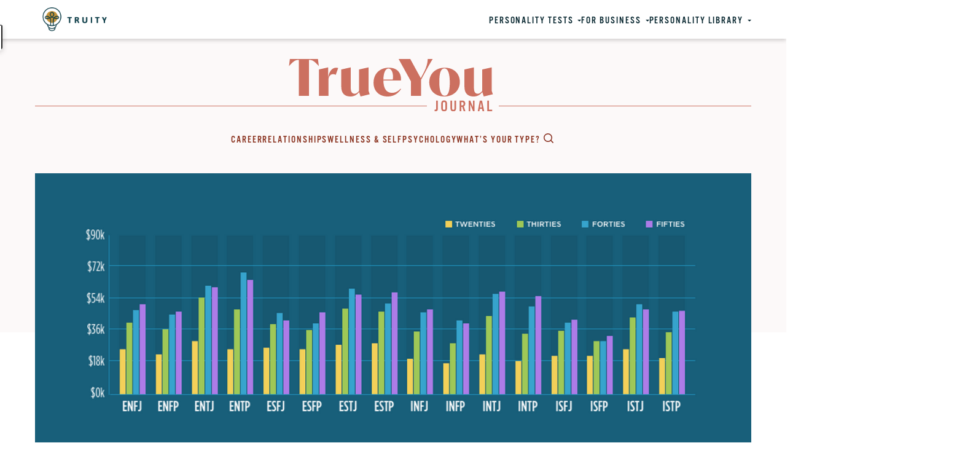

--- FILE ---
content_type: text/html; charset=UTF-8
request_url: https://www.truity.com/blog/how-does-your-personality-type-impact-your-income
body_size: 10757
content:
<!DOCTYPE html>
<html lang="en" dir="ltr" prefix="og: https://ogp.me/ns#">
  <head>
    <link rel="preconnect" href="https://use.typekit.net" crossorigin />
<link rel="dns-prefetch" href="https://use.typekit.net" />

<script>
  window.dataLayer = window.dataLayer || [];
  function gtag() {
    dataLayer.push(arguments);
  }
</script>



<!-- AdThrive Head Tag Manual -->
<script data-no-optimize="1" data-cfasync="false">
  (function(w, d) {
    w.adthrive = w.adthrive || {};
    w.adthrive.cmd = w.adthrive.cmd || [];
    w.adthrive.plugin = 'adthrive-ads-manual';
    w.adthrive.host = 'ads.adthrive.com';

    if (/skipAds=1/.test(document.cookie)) {
      window.adthrive.cmd.push(function() {
        console.log(window.adthrive);
        window.adthrive.disableAds();
      });
    }

    var s = d.createElement('script');
    s.async = true;
    s.referrerpolicy='no-referrer-when-downgrade';
    s.src = 'https://' + w.adthrive.host + '/sites/6567b0afece0431323eb1c77/ads.min.js?referrer=' + w.encodeURIComponent(w.location.href) + '&cb=' + (Math.floor(Math.random() * 100) + 1);
    var n = d.getElementsByTagName('script')[0];
    n.parentNode.insertBefore(s, n);
  })(window, document);
</script>
<!-- End of AdThrive Head Tag -->

<!-- Google tag (gtag.js) -->
<script async src="https://www.googletagmanager.com/gtag/js?id=G-M0LZQDMDBE"></script>
<script>
  gtag('js', new Date());

  gtag('config', 'G-M0LZQDMDBE');
</script>

<!-- Meta Pixel Code -->
<script>
!function(f,b,e,v,n,t,s)
{if(f.fbq)return;n=f.fbq=function(){n.callMethod?
n.callMethod.apply(n,arguments):n.queue.push(arguments)};
if(!f._fbq)f._fbq=n;n.push=n;n.loaded=!0;n.version='2.0';
n.queue=[];t=b.createElement(e);t.async=!0;
t.src=v;s=b.getElementsByTagName(e)[0];
s.parentNode.insertBefore(t,s)}(window, document,'script',
'https://connect.facebook.net/en_US/fbevents.js');
fbq('init', '268539967110043');
fbq('track', 'PageView');
</script>
<noscript><img height="1" width="1" style="display:none"
src="https://www.facebook.com/tr?id=268539967110043&ev=PageView&noscript=1"
/></noscript>
<!-- End Meta Pixel Code -->

    <meta charset="utf-8" />
<noscript><style>form.antibot * :not(.antibot-message) { display: none !important; }</style>
</noscript><style>/* @see https://github.com/aFarkas/lazysizes#broken-image-symbol */.js img.lazyload:not([src]) { visibility: hidden; }/* @see https://github.com/aFarkas/lazysizes#automatically-setting-the-sizes-attribute */.js img.lazyloaded[data-sizes=auto] { display: block; width: 100%; }</style>
<meta name="description" content="Could your personality type help explain why you earn what you do? The answer seems to be yes. Check out your stats, and learn which personality traits are most important for earnings." />
<link rel="canonical" href="https://www.truity.com/blog/how-does-your-personality-type-impact-your-income" />
<link rel="shortlink" href="https://www.truity.com/blog/node/14925" />
<meta name="robots" content="max-image-preview:large" />
<meta property="og:site_name" content="True You Journal" />
<meta property="og:type" content="article" />
<meta property="og:url" content="https://www.truity.com/blog/how-does-your-personality-type-impact-your-income" />
<meta property="og:title" content="How Does Your Personality Type Impact Your Income?" />
<meta property="og:description" content="Could your personality type help explain why you earn what you do? The answer seems to be yes. Check out your stats, and learn which personality traits are most important for earnings." />
<meta property="og:image" content="https://d31u95r9ywbjex.cloudfront.net/blog/sites/default/files/media/image/2019-05/ig-personalitytypeincome.png" />
<meta property="og:updated_time" content="2024-02-01T06:03:53-08:00" />
<meta property="article:published_time" content="2019-05-24T11:13:12-07:00" />
<meta property="article:modified_time" content="2024-02-01T06:03:53-08:00" />
<meta name="twitter:card" content="summary_large_image" />
<meta name="twitter:title" content="How Does Your Personality Type Impact Your Income?" />
<meta name="twitter:site" content="@TruityLabs" />
<meta name="twitter:description" content="Could your personality type help explain why you earn what you do? The answer seems to be yes. Check out your stats, and learn which personality traits are most important for earnings." />
<meta name="twitter:creator" content="@TruityLabs" />
<meta name="twitter:image" content="https://d31u95r9ywbjex.cloudfront.net/blog/sites/default/files/media/image/2019-05/ig-personalitytypeincome.png" />
<meta name="Generator" content="Drupal 10 (https://www.drupal.org)" />
<meta name="MobileOptimized" content="width" />
<meta name="HandheldFriendly" content="true" />
<meta name="viewport" content="width=device-width, initial-scale=1.0" />
<script type="application/ld+json">{
    "@context": "https://schema.org",
    "@graph": [
        {
            "@type": "Article",
            "headline": "How Does Your Personality Type Impact Your Income?",
            "name": "How Does Your Personality Type Impact Your Income?",
            "description": "Could your personality type help explain why you earn what you do? The answer seems to be yes. Check out your stats, and learn which personality traits are most important for earnings.",
            "image": {
                "@type": "ImageObject",
                "url": [
                    "https://d31u95r9ywbjex.cloudfront.net/blog/sites/default/files/styles/blog_article_16_9/public/media/image/2019-05/ig-personalitytypeincome.png?itok=PB_UqH0j",
                    "https://d31u95r9ywbjex.cloudfront.net/blog/sites/default/files/styles/blog_article_4_3/public/media/image/2019-05/ig-personalitytypeincome.png?itok=PszxhZvC",
                    "https://d31u95r9ywbjex.cloudfront.net/blog/sites/default/files/styles/blog_article_1_1/public/media/image/2019-05/ig-personalitytypeincome.png?itok=awxl7tM2"
                ]
            },
            "datePublished": "2019-05-24T11:13:12-07:00",
            "isAccessibleForFree": "True",
            "dateModified": "2024-02-01T06:03:53-08:00",
            "author": {
                "@type": "Person",
                "name": "Truity",
                "url": "https://www.truity.com/blog/author/truity"
            },
            "publisher": {
                "@type": "Organization",
                "name": "Truity",
                "url": "https://www.truity.com/"
            }
        }
    ]
}</script>
<link rel="icon" href="https://d31u95r9ywbjex.cloudfront.net/blog/themes/blogtheme/truity-16x16.png" type="image/png" />

    <title>How Does Your Personality Type Impact Your Income? | True You Journal</title>
    <link rel="stylesheet" media="all" href="https://d31u95r9ywbjex.cloudfront.net/blog/sites/default/files/css/css_r_nHlqb3bfQSb2mcer3svbixE6xi0NYwYuD67u0b71M.css?delta=0&amp;language=en&amp;theme=blogtheme&amp;include=[base64]" />
<link rel="stylesheet" media="all" href="https://d31u95r9ywbjex.cloudfront.net/blog/sites/default/files/css/css_wzJDcXAZMfZkwujc1Qr5WcNniUjfZ_nGip6E-zlcb5k.css?delta=1&amp;language=en&amp;theme=blogtheme&amp;include=[base64]" />

    
    <link rel="alternate" type="application/rss+xml" href="https://www.truity.com/blog/rss.xml">
  </head>
  <body class="path-node page-node-type-blog-article">
    <script async>(function(s,u,m,o,j,v){j=u.createElement(m);v=u.getElementsByTagName(m)[0];j.async=1;j.src=o;j.dataset.sumoSiteId='a279a485c96088756e4a1428eda4799277d2cb7f52869ed6f6b4fc811e155d8e';v.parentNode.insertBefore(j,v)})(window,document,'script','//load.sumome.com/');</script>

        <a href="#main-content" class="visually-hidden focusable skip-link">
      Skip to main content
    </a>
    
      <div class="dialog-off-canvas-main-canvas" data-off-canvas-main-canvas>
    <div class="layout-container">

  
  <div class="region region-top">
            <div class="region-top__box">
    <button class="region-top__button" aria-label="Toggle menu"></button>
    <a class="region-top__top-truity-logo" href="/" title="Home" rel="home">&nbsp;</a>
  </div>
  
<nav role="navigation" aria-labelledby="block-truity-menu" id="block-truity" class="block block-menu navigation menu--truity menu--truity--original">
  
            
  <div class="visually-hidden block__title" id="block-truity-menu">Truity menu</div>
  

        

              <ul class="menu">
                    <li class="menu-item menu-item--expanded">
        <a href="https://www.truity.com/test/type-finder-personality-test-new">Personality Tests</a>
                                <ul class="menu">
                    <li class="menu-item">
        <a href="https://www.truity.com/test/enneagram-personality-test">Enneagram Personality Test</a>
              </li>
                <li class="menu-item">
        <a href="https://www.truity.com/test/type-finder-personality-test-new">16 Types Personality Test</a>
              </li>
                <li class="menu-item">
        <a href="https://www.truity.com/test/big-five-personality-test">Big Five Personality Test</a>
              </li>
                <li class="menu-item">
        <a href="https://www.truity.com/test/disc-personality-test">DISC Personality Test</a>
              </li>
                <li class="menu-item">
        <a href="https://www.truity.com/test/career-personality-profiler-test">Career Aptitude Test</a>
              </li>
                <li class="menu-item">
        <a href="https://www.truity.com/test/love-styles-test">7 Love Styles Test</a>
              </li>
                <li class="menu-item">
        <a href="https://www.truity.com/test/emotional-intelligence-test">Emotional Intelligence Test</a>
              </li>
                <li class="menu-item">
        <a href="https://www.truity.com/view/tests/personality-tests-workplace">Tests for the Workplace</a>
              </li>
                <li class="menu-item">
        <a href="https://www.truity.com/page/personality-tests-and-career-quizzes">All Tests &amp; Quizzes</a>
              </li>
        </ul>
  
              </li>
                <li class="menu-item menu-item--expanded">
        <a href="https://www.truity.com/page/personality-tests-business">For Business</a>
                                <ul class="menu">
                    <li class="menu-item">
        <a href="https://www.truity.com/page/personality-tests-business">How to Test Your Team</a>
              </li>
                <li class="menu-item">
        <a href="https://www.truity.com/page/personality-tests-counselors" title="Personality testing platform for coaches and counselors">How to Test Your Clients</a>
              </li>
                <li class="menu-item">
        <a href="https://www.truity.com/page/purchase-truity-assessments-pro">Purchase Test Credits</a>
              </li>
        </ul>
  
              </li>
                <li class="menu-item menu-item--expanded">
        <a href="/blog/" title="" data-drupal-link-system-path="&lt;front&gt;">Personality Library</a>
                                <ul class="menu">
                    <li class="menu-item">
        <a href="/blog/" title="" data-drupal-link-system-path="&lt;front&gt;">Personality Blog</a>
              </li>
                <li class="menu-item">
        <a href="/blog/enneagram/9-types-enneagram" title="" data-drupal-link-system-path="node/17523">Enneagram Types</a>
              </li>
                <li class="menu-item">
        <a href="/blog/enneagram/what-is-enneagram" data-drupal-link-system-path="node/17243">About the Enneagram</a>
              </li>
                <li class="menu-item">
        <a href="/blog/page/16-personality-types-myers-briggs" title="" data-drupal-link-system-path="node/15712">Myers Briggs Types</a>
              </li>
                <li class="menu-item">
        <a href="/blog/myers-briggs/about-myers-briggs-personality-typing" data-drupal-link-system-path="node/15688">About the MBTI®</a>
              </li>
                <li class="menu-item">
        <a href="https://www.truity.com/search-careers/personality-type">Careers for Your Type</a>
              </li>
                <li class="menu-item">
        <a href="/blog/page/personality-type-interactions-compatibility" data-drupal-link-system-path="node/19477">Types &amp; Compatibility</a>
              </li>
                <li class="menu-item">
        <a href="/blog/page/what-career-test" data-drupal-link-system-path="node/18685">About Career Tests</a>
              </li>
                <li class="menu-item">
        <a href="/blog/page/types-personality-tests" data-drupal-link-system-path="node/18763">About Personality Tests</a>
              </li>
                <li class="menu-item">
        <a href="/blog/page/big-five-personality-traits" data-drupal-link-system-path="node/15699">About Big Five</a>
              </li>
                <li class="menu-item">
        <a href="/blog/page/about-disc-personality-assessment" data-drupal-link-system-path="node/17365">About DISC</a>
              </li>
        </ul>
  
              </li>
        </ul>
  


  </nav>


      </div>


  <header role="banner">
      <div class="region region-header">
    	<div class="region-header__start-sticky"></div>
	<div class="region-header__sticky">
		
		
<div id="block-blogtheme-site-branding" class="block block-system block-system-branding-block">
    
    
      
        <div class="site-name">
      <a href="/blog/" rel="home" title="Blog Home"></a>
    </div>
    </div>
  
  
<nav role="navigation" aria-labelledby="block-blogtheme-main-menu-menu" id="block-blogtheme-main-menu" class="block block-menu navigation menu--main menu--main--original">
    <div class="menu-toggle-elements">
     <button class="menu-close-button" aria-label="Close main menu"></button>
  </div>

            
  <div class="visually-hidden block__title" id="block-blogtheme-main-menu-menu">Main navigation</div>
  

        


  <ul data-region="header" class="menu menu-level-0">
                  
        <li class="menu-item menu-item--expanded">
          <a href="/blog/category/career" data-drupal-link-system-path="node/2">Career</a>
                                  
      <div class="menu_link_content menu-link-contentmain view-mode-sub-navigation-v4 menu-dropdown menu-dropdown-0 menu-type-sub_navigation_v4">
        <div class="menu-toggle-elements">
    <button class="menu-dropdown__close-button" aria-label="Toggle main menu"></button>
    <button class="menu-close-button" aria-label="Close main menu"></button>
  </div>
  <div class="menu-sub-navigation-label">Explore Career</div>
                            
                                <div class="layout layout--onecol">
    <div  class="layout__region layout__region--content">
      
<div class="views-element-container block block-views block-views-block-top-category-page-items-block-1">
    
    
        <div>  
  <div class="menu-blog-topics view view-top-category-page-items view-id-top_category_page_items view-display-id-block_1 js-view-dom-id-76bd4825b74fc51a78fd7969a3b9cd27734687b03915db70f29f8540dd31da35">
      
        
  
                
                
        
            <div class="view-content">
        <div class="views-rows">  <div class="item-list">
  
        
      <ul>

        <li><div><span><a href="/blog/category/career" hreflang="en">Home</a></span></div></li>
                    <li><div><span><a href="/blog/topic/finding-your-career-path" hreflang="en">Finding Your Career Path</a></span></div></li>
                  <li><div><span><a href="/blog/topic/personality-workplace" hreflang="en">Personality in the Workplace</a></span></div></li>
                  <li><div><span><a href="/blog/topic/entrepreneurship" hreflang="en">Entrepreneurship</a></span></div></li>
              

    </ul>
  
  </div>
  </div>

      </div>
      
        
        
        
        
        </div>

</div>

  </div>

<div class="block block-layout-builder block-extra-field-block-menu-link-content-main-children">
    
    
        
  </div>

    </div>
  </div>

                        
    </div>
  
                  </li>
                      
        <li class="menu-item menu-item--expanded">
          <a href="/blog/category/relationships" data-drupal-link-system-path="node/1">Relationships</a>
                                  
      <div class="menu_link_content menu-link-contentmain view-mode-sub-navigation-v6 menu-dropdown menu-dropdown-0 menu-type-sub_navigation_v6">
        <div class="menu-toggle-elements">
    <button class="menu-dropdown__close-button" aria-label="Toggle main menu"></button>
    <button class="menu-close-button" aria-label="Close main menu"></button>
  </div>
  <div class="menu-sub-navigation-label">Explore Relationships</div>
                            
                                <div class="layout layout--onecol">
    <div  class="layout__region layout__region--content">
      
<div class="views-element-container block block-views block-views-block-top-category-page-items-block-1">
    
    
        <div>  
  <div class="menu-blog-topics view view-top-category-page-items view-id-top_category_page_items view-display-id-block_1 js-view-dom-id-5ae8e240d9ddecd849f7932115a2f0ee35f5cf47191ac5025f4f8779e1ba04f1">
      
        
  
                
                
        
            <div class="view-content">
        <div class="views-rows">  <div class="item-list">
  
        
      <ul>

        <li><div><span><a href="/blog/category/relationships" hreflang="en">Home</a></span></div></li>
                    <li><div><span><a href="/blog/topic/personality-compatibility" hreflang="en">Personality &amp; Compatibility</a></span></div></li>
                  <li><div><span><a href="/blog/topic/parenting-family-and-friends" hreflang="en">Parenting, Family and Friends</a></span></div></li>
                  <li><div><span><a href="/blog/topic/love-languages" hreflang="en">Love Languages</a></span></div></li>
                  <li><div><span><a href="/blog/topic/communication-conflict" hreflang="en">Communication &amp; Conflict</a></span></div></li>
                  <li><div><span><a href="/blog/topic/enneagram-love" hreflang="en">Enneagram &amp; Love</a></span></div></li>
                  <li><div><span><a href="/blog/topic/myers-briggs-love" hreflang="en">Myers Briggs &amp; Love</a></span></div></li>
              

    </ul>
  
  </div>
  </div>

      </div>
      
        
        
        
        
        </div>

</div>

  </div>

<div class="block block-layout-builder block-extra-field-block-menu-link-content-main-children">
    
    
        
  </div>

    </div>
  </div>

                        
    </div>
  
                  </li>
                      
        <li class="menu-item menu-item--expanded">
          <a href="/blog/category/self-wellness" data-drupal-link-system-path="node/4">Wellness &amp; Self</a>
                                  
      <div class="menu_link_content menu-link-contentmain view-mode-sub-navigation-v7 menu-dropdown menu-dropdown-0 menu-type-sub_navigation_v7">
        <div class="menu-toggle-elements">
    <button class="menu-dropdown__close-button" aria-label="Toggle main menu"></button>
    <button class="menu-close-button" aria-label="Close main menu"></button>
  </div>
  <div class="menu-sub-navigation-label">Explore Wellness &amp; Self</div>
                            
                                <div class="layout layout--onecol">
    <div  class="layout__region layout__region--content">
      
<div class="views-element-container block block-views block-views-block-top-category-page-items-block-1">
    
    
        <div>  
  <div class="menu-blog-topics view view-top-category-page-items view-id-top_category_page_items view-display-id-block_1 js-view-dom-id-fe7b27d994e4c65697951ad2396c8ee6a20c08100e1146e11c742d133bd6d6eb">
      
        
  
                
                
        
            <div class="view-content">
        <div class="views-rows">  <div class="item-list">
  
        
      <ul>

        <li><div><span><a href="/blog/category/self-wellness" hreflang="en">Home</a></span></div></li>
                    <li><div><span><a href="/blog/topic/personality-culture" hreflang="en">Personality &amp; Culture</a></span></div></li>
                  <li><div><span><a href="/blog/topic/self-development-and-wellbeing" hreflang="en">Self-Development and Wellbeing</a></span></div></li>
                  <li><div><span><a href="/blog/topic/stress-management" hreflang="en">Stress Management</a></span></div></li>
              

    </ul>
  
  </div>
  </div>

      </div>
      
        
        
        
        
        </div>

</div>

  </div>

<div class="block block-layout-builder block-extra-field-block-menu-link-content-main-children">
    
    
        
  </div>

    </div>
  </div>

                        
    </div>
  
                  </li>
                      
        <li class="menu-item menu-item--expanded">
          <a href="/blog/category/psychology" data-drupal-link-system-path="node/3">Psychology</a>
                                  
      <div class="menu_link_content menu-link-contentmain view-mode-sub-navigation-v8 menu-dropdown menu-dropdown-0 menu-type-sub_navigation_v8">
        <div class="menu-toggle-elements">
    <button class="menu-dropdown__close-button" aria-label="Toggle main menu"></button>
    <button class="menu-close-button" aria-label="Close main menu"></button>
  </div>
  <div class="menu-sub-navigation-label">Explore Psychology</div>
                            
                                <div class="layout layout--onecol">
    <div  class="layout__region layout__region--content">
      
<div class="block block-layout-builder block-extra-field-block-menu-link-content-main-children">
    
    
        
  </div>

<div class="views-element-container block block-views block-views-block-top-category-page-items-block-1">
    
    
        <div>  
  <div class="menu-blog-topics view view-top-category-page-items view-id-top_category_page_items view-display-id-block_1 js-view-dom-id-b726274cb7d0b01b1b7191b5ce0e4095188471c094e5099a136c33284ec78379">
      
        
  
                
                
        
            <div class="view-content">
        <div class="views-rows">  <div class="item-list">
  
        
      <ul>

        <li><div><span><a href="/blog/category/psychology" hreflang="en">Home</a></span></div></li>
                    <li><div><span><a href="/blog/topic/latest-research" hreflang="en">Latest Research</a></span></div></li>
                  <li><div><span><a href="/blog/topic/enneagram" hreflang="en">Enneagram</a></span></div></li>
                  <li><div><span><a href="/blog/topic/myers-briggs" hreflang="en">Myers Briggs</a></span></div></li>
                  <li><div><span><a href="/blog/topic/big-five" hreflang="en">Big Five</a></span></div></li>
                  <li><div><span><a href="/blog/topic/disc" hreflang="en">DISC</a></span></div></li>
                  <li><div><span><a href="/blog/topic/emotional-intelligence" hreflang="en">Emotional Intelligence</a></span></div></li>
              

    </ul>
  
  </div>
  </div>

      </div>
      
        
        
        
        
        </div>

</div>

  </div>

    </div>
  </div>

                        
    </div>
  
                  </li>
                      
        <li class="menu-item menu-item--expanded">
          <button type="button">What’s Your Type?</button>
                                  
      <div class="menu_link_content menu-link-contentmain view-mode-sub-navigation-v3 menu-dropdown menu-dropdown-0 menu-type-sub_navigation_v3">
      	<div class="menu-toggle-elements">
		<button class="menu-dropdown__close-button" aria-label="Toggle main menu"></button>
		<button class="menu-close-button" aria-label="Toggle main menu"></button>
	</div>
	<div class="menu-sub-navigation-label">Explore your type</div>
	                          
                              
  <ul class="menu menu-level-1">
                  
        <li class="menu-item">
          <a href="/blog/myers-briggs/about-myers-briggs-personality-typing" data-drupal-link-system-path="node/15688">Myers Briggs</a>
                                  
      <div class="menu_link_content menu-link-contentmain view-mode-sub-navigation-v2 menu-dropdown menu-dropdown-1 menu-type-sub_navigation_v2">
                                
                                <div class="layout layout--onecol">
    <div  class="layout__region layout__region--content">
      
<div class="views-element-container block block-views block-views-block-menu-taxonomy-blocks-block-2">
    
    
        <div><div class="view view-menu-taxonomy-blocks view-id-menu_taxonomy_blocks view-display-id-block_2 js-view-dom-id-6feb6b5680fe30adabb7185466f6d13724736789d2884ed38b21301f5e61ee4d">
      
        
  
                
                
        
            <div class="view-content">
        <div class="views-rows">    <div class="views-row"><div class="views-field views-field-name"><span class="field-content"><a href="/blog/personality-type/infj">INFJ</a></span></div></div>
    <div class="views-row"><div class="views-field views-field-name"><span class="field-content"><a href="/blog/personality-type/infp">INFP</a></span></div></div>
    <div class="views-row"><div class="views-field views-field-name"><span class="field-content"><a href="/blog/personality-type/intj">INTJ</a></span></div></div>
    <div class="views-row"><div class="views-field views-field-name"><span class="field-content"><a href="/blog/personality-type/intp">INTP</a></span></div></div>
    <div class="views-row"><div class="views-field views-field-name"><span class="field-content"><a href="/blog/personality-type/enfj">ENFJ</a></span></div></div>
    <div class="views-row"><div class="views-field views-field-name"><span class="field-content"><a href="/blog/personality-type/enfp">ENFP</a></span></div></div>
    <div class="views-row"><div class="views-field views-field-name"><span class="field-content"><a href="/blog/personality-type/entj">ENTJ</a></span></div></div>
    <div class="views-row"><div class="views-field views-field-name"><span class="field-content"><a href="/blog/personality-type/entp">ENTP</a></span></div></div>
    <div class="views-row"><div class="views-field views-field-name"><span class="field-content"><a href="/blog/personality-type/istj">ISTJ</a></span></div></div>
    <div class="views-row"><div class="views-field views-field-name"><span class="field-content"><a href="/blog/personality-type/istp">ISTP</a></span></div></div>
    <div class="views-row"><div class="views-field views-field-name"><span class="field-content"><a href="/blog/personality-type/isfj">ISFJ</a></span></div></div>
    <div class="views-row"><div class="views-field views-field-name"><span class="field-content"><a href="/blog/personality-type/isfp">ISFP</a></span></div></div>
    <div class="views-row"><div class="views-field views-field-name"><span class="field-content"><a href="/blog/personality-type/esfj">ESFJ</a></span></div></div>
    <div class="views-row"><div class="views-field views-field-name"><span class="field-content"><a href="/blog/personality-type/esfp">ESFP</a></span></div></div>
    <div class="views-row"><div class="views-field views-field-name"><span class="field-content"><a href="/blog/personality-type/estj">ESTJ</a></span></div></div>
    <div class="views-row"><div class="views-field views-field-name"><span class="field-content"><a href="/blog/personality-type/estp">ESTP</a></span></div></div>
</div>

      </div>
      
        
        
        
        
        </div>
</div>

  </div>

<div class="block block-layout-builder block-extra-field-block-menu-link-content-main-children">
    
    
        
  </div>

    </div>
  </div>

                            </div>
  
                  </li>
                      
        <li class="menu-item">
          <a href="/blog/enneagram/what-is-enneagram" data-drupal-link-system-path="node/17243">Enneagram</a>
                                  
      <div class="menu_link_content menu-link-contentmain view-mode-sub-navigation-v1 menu-dropdown menu-dropdown-1 menu-type-sub_navigation_v1">
                                
                                <div class="layout layout--onecol">
    <div  class="layout__region layout__region--content">
      
<div class="views-element-container block block-views block-views-block-menu-taxonomy-blocks-block-1">
    
    
        <div><div class="view view-menu-taxonomy-blocks view-id-menu_taxonomy_blocks view-display-id-block_1 js-view-dom-id-c720e322ba61f835ba2804c2735e07a2bd2a6640873a09d4b560c9bf1b4f3d17">
      
        
  
                
                
        
            <div class="view-content">
        <div class="views-rows">    <div class="views-row"><div class="views-field views-field-name"><span class="field-content"><a href="/blog/enneagram-type/type-one">Type One</a></span></div></div>
    <div class="views-row"><div class="views-field views-field-name"><span class="field-content"><a href="/blog/enneagram-type/type-two">Type Two</a></span></div></div>
    <div class="views-row"><div class="views-field views-field-name"><span class="field-content"><a href="/blog/enneagram-type/type-three">Type Three</a></span></div></div>
    <div class="views-row"><div class="views-field views-field-name"><span class="field-content"><a href="/blog/enneagram-type/type-four">Type Four</a></span></div></div>
    <div class="views-row"><div class="views-field views-field-name"><span class="field-content"><a href="/blog/enneagram-type/type-five">Type Five</a></span></div></div>
    <div class="views-row"><div class="views-field views-field-name"><span class="field-content"><a href="/blog/enneagram-type/type-six">Type Six</a></span></div></div>
    <div class="views-row"><div class="views-field views-field-name"><span class="field-content"><a href="/blog/enneagram-type/type-seven">Type Seven</a></span></div></div>
    <div class="views-row"><div class="views-field views-field-name"><span class="field-content"><a href="/blog/enneagram-type/type-eight">Type Eight</a></span></div></div>
    <div class="views-row"><div class="views-field views-field-name"><span class="field-content"><a href="/blog/enneagram-type/type-nine">Type Nine</a></span></div></div>
</div>

      </div>
      
        
        
        
        
        </div>
</div>

  </div>

<div class="block block-layout-builder block-extra-field-block-menu-link-content-main-children">
    
    
        
  </div>

    </div>
  </div>

                            </div>
  
                  </li>
                      
        <li class="menu-item menu-item--expanded">
          <span>Other tests</span>
                                  
      <div class="menu_link_content menu-link-contentmain view-mode-default menu-dropdown menu-dropdown-1 menu-type-default">
                                
                                <div class="layout layout--onecol">
    <div  class="layout__region layout__region--content">
      
<div class="block block-layout-builder block-extra-field-block-menu-link-content-main-children">
    
    
        
  <ul class="menu menu-level-2">
                  
        <li class="menu-item">
          <a href="/blog/page/about-disc-personality-assessment" data-drupal-link-system-path="node/17365">DISC</a>
                                  
      <div class="menu_link_content menu-link-contentmain view-mode-default menu-dropdown menu-dropdown-2 menu-type-default">
                                
                                <div class="layout layout--onecol">
    <div  class="layout__region layout__region--content">
      
<div class="block block-layout-builder block-extra-field-block-menu-link-content-main-children">
    
    
        
  </div>

    </div>
  </div>

                            </div>
  
                  </li>
                      
        <li class="menu-item">
          <a href="/blog/page/big-five-personality-traits" data-drupal-link-system-path="node/15699">Big Five</a>
                                  
      <div class="menu_link_content menu-link-contentmain view-mode-default menu-dropdown menu-dropdown-2 menu-type-default">
                                
                                <div class="layout layout--onecol">
    <div  class="layout__region layout__region--content">
      
<div class="block block-layout-builder block-extra-field-block-menu-link-content-main-children">
    
    
        
  </div>

    </div>
  </div>

                            </div>
  
                  </li>
                      
        <li class="menu-item">
          <a href="/blog/page/seven-love-styles" data-drupal-link-system-path="node/18764">Love Styles</a>
                                  
      <div class="menu_link_content menu-link-contentmain view-mode-default menu-dropdown menu-dropdown-2 menu-type-default">
                                
                                <div class="layout layout--onecol">
    <div  class="layout__region layout__region--content">
      
<div class="block block-layout-builder block-extra-field-block-menu-link-content-main-children">
    
    
        
  </div>

    </div>
  </div>

                            </div>
  
                  </li>
                      
        <li class="menu-item">
          <a href="/blog/page/what-career-test" data-drupal-link-system-path="node/18685">Career Tests</a>
                                  
      <div class="menu_link_content menu-link-contentmain view-mode-default menu-dropdown menu-dropdown-2 menu-type-default">
                                
                                <div class="layout layout--onecol">
    <div  class="layout__region layout__region--content">
      
<div class="block block-layout-builder block-extra-field-block-menu-link-content-main-children">
    
    
        
  </div>

    </div>
  </div>

                            </div>
  
                  </li>
                      
        <li class="menu-item">
          <a href="/blog/page/what-emotional-intelligence" data-drupal-link-system-path="node/18775">EQ &amp; Emotional Intelligence</a>
                                  
      <div class="menu_link_content menu-link-contentmain view-mode-default menu-dropdown menu-dropdown-2 menu-type-default">
                                
                                <div class="layout layout--onecol">
    <div  class="layout__region layout__region--content">
      
<div class="block block-layout-builder block-extra-field-block-menu-link-content-main-children">
    
    
        
  </div>

    </div>
  </div>

                            </div>
  
                  </li>
          </ul>



  </div>

    </div>
  </div>

                            </div>
  
                  </li>
          </ul>



                        
    </div>
  
                  </li>
                      
        <li class="menu-item menu-item--expanded">
          <button class="menu--main--search" type="button">Search</button>
                                  
          <div class="menu_link_content menu-link-contentmain view-mode-sub-navigation-v5 search-dropdown menu-dropdown menu-dropdown-0 menu-type-sub_navigation_v5">
        <div class="menu-sub-navigation-label">Search trueyou</div>
                            
                                <div class="layout layout--onecol">
    <div  class="layout__region layout__region--content">
      
<div class="truityblog-search-form block block-truityblog-custom block-search-form-block" data-drupal-selector="truityblog-search-form">
    
    
              <form action="/blog/how-does-your-personality-type-impact-your-income" method="post" id="truityblog-search-form" accept-charset="UTF-8">
              <div class="js-form-item form-item js-form-type-textfield form-type-textfield js-form-item-search form-item-search">
      <label for="edit-search">Search</label>
        <input data-drupal-selector="edit-search" type="text" id="edit-search" name="search" value="" size="60" maxlength="128" class="form-text" />

        </div>
<input autocomplete="off" data-drupal-selector="form-nxf6v-rrfhde1gnprhm9lhpkrnw9fkuy668rpcht1sc" type="hidden" name="form_build_id" value="form-Nxf6V-rrfhdE1GnprHm9lHpkRNw9FKUY668RPChT1Sc" />
<input data-drupal-selector="edit-truityblog-search-form" type="hidden" name="form_id" value="truityblog_search_form" />
<div data-drupal-selector="edit-actions" class="form-actions js-form-wrapper form-wrapper" id="edit-actions"><input data-drupal-selector="edit-submit" type="submit" id="edit-submit" name="op" value="Go" class="button js-form-submit form-submit" />
</div>

          </form>
  
  </div>

    </div>
  </div>

                        
    </div>
  

                  </li>
          </ul>


  </nav>


    <div class="menu-toggle-elements">
      <button class="search-toggle" aria-label="Toggle search"></button>
      <button class="main-menu-toggle" aria-label="Toggle main menu"></button>
    </div>
	</div>
  </div>

  </header>

  
  

  

    <div class="region region-highlighted">
          <div data-drupal-messages-fallback class="hidden"></div>

      </div>


  

  <main role="main">
    <a id="main-content" tabindex="-1"></a>
    <div class="layout-content">
        <div class="region region-content">
          
<div id="block-blogtheme-content" class="block block-system block-system-main-block">
    
    
          
  
<article class="node node--type-blog-article node--promoted node--view-mode-full node--blog-article--full">

    
    
  
      
    <div class="node__content">
          <div  class="layout-wide">
      <div  class="layout-wide__region-content">
              
    
  
    
                <div class="field field--name-field-hero-image field--type-entity-reference field--label-hidden field__item">
              
                      <picture>
                  <source media="screen and (min-width: 1140px)" type="image/png" width="1068" height="712" data-srcset="https://d31u95r9ywbjex.cloudfront.net/blog/sites/default/files/styles/blog_full_width/public/media/image/2019-05/ig-personalitytypeincome.png?itok=zqqoCv9L 1x"/>
              <source media="screen and (min-width: 768px) and (max-width: 1139px)" type="image/png" width="750" height="500" data-srcset="https://d31u95r9ywbjex.cloudfront.net/blog/sites/default/files/styles/blog_large/public/media/image/2019-05/ig-personalitytypeincome.png?itok=GACc9a7U 1x"/>
              <source media="screen and (max-width: 767px)" type="image/png" width="510" height="340" data-srcset="https://d31u95r9ywbjex.cloudfront.net/blog/sites/default/files/styles/blog_medium/public/media/image/2019-05/ig-personalitytypeincome.png?itok=bSfgsFAg 1x"/>
                  
<img loading="lazy" width="12" height="8" src="[data-uri]" alt="" class="lazyload" data-src="https://d31u95r9ywbjex.cloudfront.net/blog/sites/default/files/styles/blog_preload/public/media/image/2019-05/ig-personalitytypeincome.png?itok=xk2I7HMb" />


  </picture>


          
      </div>
          
  
<div class="block block-ctools block-entity-view-node">
    
    
          
  
<article class="node node--type-blog-article node--promoted node--view-mode-article-info node--blog-article--article-info">

    
    
  
      
    <div class="node__content">
      <div class="node--blog-article--article-info__content">
      
                <div class="field field--name-title field--type-string field--label-hidden field__item">
              
                  <h1>How Does Your Personality Type Impact Your Income?</h1>

          
      </div>
          
    <div class="node--blog-article--article-info__publishing">
      <span class="node--blog-article--article-info__text">By:</span>
        
                <div class="field field--name-uid field--type-entity-reference field--label-hidden field__item">
              
                  <a href="/blog/author/truity" hreflang="en">Truity</a>
          
      </div>
          
      
                <div class="field field--name-created field--type-created field--label-hidden field__item">
              
          posted <time datetime="2019-05-24T11:13:12-07:00" class="datetime">05.24.19 at 11:13 AM PST</time>


      </div>
          
      <div class="reading-time">1 min read</div>

      



<div class="social-share">
  <div class="social-share__label">
    Share:
  </div>
  <ul class="social-share__share-services">
          <li>
        <a id="share-service-facebook" class="share-service__link share-service__link--facebook" target="_blank" href="https://www.facebook.com/share.php?u=https%3A//www.truity.com/blog/how-does-your-personality-type-impact-your-income&amp;title=How%20Does%20Your%20Personality%20Type%20Impact%20Your%20Income%3F" title="Facebook" rel="noopener noreferrer"></a>
      </li>
          <li>
        <a id="share-service-twitter" class="share-service__link share-service__link--twitter" target="_blank" href="https://twitter.com/intent/tweet?text=How%20Does%20Your%20Personality%20Type%20Impact%20Your%20Income%3F&amp;url=https%3A//www.truity.com/blog/how-does-your-personality-type-impact-your-income&amp;status=How%20Does%20Your%20Personality%20Type%20Impact%20Your%20Income%3F%20https%3A//www.truity.com/blog/how-does-your-personality-type-impact-your-income" title="Twitter" rel="noopener noreferrer"></a>
      </li>
          <li>
        <a id="share-service-linkedin" class="share-service__link share-service__link--linkedin" target="_blank" href="https://www.linkedin.com/shareArticle?mini=true&amp;url=https%3A//www.truity.com/blog/how-does-your-personality-type-impact-your-income&amp;title=How%20Does%20Your%20Personality%20Type%20Impact%20Your%20Income%3F&amp;source=https%3A//www.truity.com/blog/how-does-your-personality-type-impact-your-income" title="LinkedIn" rel="noopener noreferrer"></a>
      </li>
          <li>
        <a id="share-service-pinterest" class="share-service__link share-service__link--pinterest" target="_blank" href="http://pinterest.com/pin/create/button/?url=https%3A//www.truity.com/blog/how-does-your-personality-type-impact-your-income" title="Pinterest" rel="noopener noreferrer"></a>
      </li>
      </ul>
</div>



    </div>
    
      </div>
  </div>
  
</article>


  </div>

    </div>
    </div>
  <div  class="layout-main-right">
    <div  class="layout-main-right__region-main">
              
    
  
      
  
                <div class="clearfix text-formatted field field--name-body field--type-text-with-summary field--label-hidden field__item">
              
                  <p>Could your personality type help explain why you earn what you do? The answer seems to be yes. Check out your stats, and learn which personality traits are most important for earnings. For more about our findings, check out our <a href="/blog/personality-type-career-income-study-2015">blog post</a>.</p>
          
      </div>
          

          
    
  
    
                <div class="field field--name-field-main-image field--type-entity-reference field--label-hidden field__item">
              
                    
      
            
<a href="https://d31u95r9ywbjex.cloudfront.net/blog/sites/default/files/styles/original/public/media/image/2019-05/ig-personalitytypeincome.png?itok=MZVhaJOh" aria-label="{&quot;alt&quot;:&quot;&quot;}" role="button"  title="" data-colorbox-gallery="" class="colorbox" aria-controls="colorbox-my7GiKfEwRs" data-cbox-img-attrs="{&quot;alt&quot;:&quot;&quot;}">
<img id="colorbox-my7GiKfEwRs" width="650" height="2399" alt="" loading="lazy" class="lazyload image-style-main-article-image" data-src="https://d31u95r9ywbjex.cloudfront.net/blog/sites/default/files/styles/main_article_image/public/media/image/2019-05/ig-personalitytypeincome.png?itok=W-sgM8IA" />


</a>

    
  
          
      </div>
          
  
<div class="block block-layout-builder block-extra-field-block-node-blog-article-social-sharing">
    
    
        



<div class="social-share">
  <div class="social-share__label">
    Share:
  </div>
  <ul class="social-share__share-services">
          <li>
        <a id="share-service-facebook" class="share-service__link share-service__link--facebook" target="_blank" href="https://www.facebook.com/share.php?u=https%3A//www.truity.com/blog/how-does-your-personality-type-impact-your-income&amp;title=How%20Does%20Your%20Personality%20Type%20Impact%20Your%20Income%3F" title="Facebook" rel="noopener noreferrer"></a>
      </li>
          <li>
        <a id="share-service-twitter" class="share-service__link share-service__link--twitter" target="_blank" href="https://twitter.com/intent/tweet?text=How%20Does%20Your%20Personality%20Type%20Impact%20Your%20Income%3F&amp;url=https%3A//www.truity.com/blog/how-does-your-personality-type-impact-your-income&amp;status=How%20Does%20Your%20Personality%20Type%20Impact%20Your%20Income%3F%20https%3A//www.truity.com/blog/how-does-your-personality-type-impact-your-income" title="Twitter" rel="noopener noreferrer"></a>
      </li>
          <li>
        <a id="share-service-linkedin" class="share-service__link share-service__link--linkedin" target="_blank" href="https://www.linkedin.com/shareArticle?mini=true&amp;url=https%3A//www.truity.com/blog/how-does-your-personality-type-impact-your-income&amp;title=How%20Does%20Your%20Personality%20Type%20Impact%20Your%20Income%3F&amp;source=https%3A//www.truity.com/blog/how-does-your-personality-type-impact-your-income" title="LinkedIn" rel="noopener noreferrer"></a>
      </li>
          <li>
        <a id="share-service-pinterest" class="share-service__link share-service__link--pinterest" target="_blank" href="http://pinterest.com/pin/create/button/?url=https%3A//www.truity.com/blog/how-does-your-personality-type-impact-your-income" title="Pinterest" rel="noopener noreferrer"></a>
      </li>
      </ul>
</div>



  </div>
        
    
  
      
                <div class="field field--name-uid field--type-entity-reference field--label-hidden field__item">
              
                    
    <article class="profile">
          
                <div class="field field--name-name field--type-string field--label-hidden field__item">
              
                  Truity
          
      </div>
            
  
                <div class="clearfix text-formatted field field--name-field-biography field--type-text-long field--label-hidden field__item">
              
                  Truity was founded in 2012 to bring you helpful information and assessments to help you understand yourself and use your strengths. We are based in San Francisco, CA.
          
      </div>
          
      </article>


          
      </div>
          
  
<div class="block block-truityblog-custom block-subscribe-block">
    
    
        

  
<form method="POST" action="https://truity.activehosted.com/proc.php" class="_form _form_7 _inline-form subscribe-form" novalidate>
  <input type="hidden" name="u" value="7" />
  <input type="hidden" name="f" value="7" />
  <input type="hidden" name="s" />
  <input type="hidden" name="c" value="0" />
  <input type="hidden" name="m" value="0" />
  <input type="hidden" name="act" value="sub" />
  <input type="hidden" name="v" value="2" />
  <input type="hidden" name="or" value="8e4c7e9f2293cb51b0c43ef4d95f2c42" />
  <div class="_form-content subscribe-form__content">
    <label for="email" class="subscribe-form__label subscribe-form__label--default">Get our latest posts</label>
    <label for="email" class="subscribe-form__label subscribe-form__label--wide">Subscribe to get our latest blog posts</label>
    <div class="subscribe-form__subtitle">Delivered to your inbox, every week!</div>
    <div class="subscribe-form__field-wrapper">
      <input type="text" name="email" placeholder="Enter your email" required class="form-control form-text subscribe-form__email"/>
      <button class="_submit button button--smaller subscribe-form__submit" type="submit">
        Submit
      </button>
    </div>
  </div>
  <div class="_form-thank-you subscribe-form__thank-you" style="display:none;">
  </div>
</form>
</div>

    </div>

          <div  class="layout-main-right__region-right-top">
        
      </div>
    
    <div  class="layout-main-right__region-right">
          </div>

    
    <div class="layout-main-right__separator"></div>
  </div>
  <div  class="layout-wide">
      <div  class="layout-wide__region-content">
      
<div class="block-subscribe-block--full-width block block-truityblog-custom block-subscribe-block">
    
    
        

  
<form method="POST" action="https://truity.activehosted.com/proc.php" class="_form _form_7 _inline-form subscribe-form" novalidate>
  <input type="hidden" name="u" value="7" />
  <input type="hidden" name="f" value="7" />
  <input type="hidden" name="s" />
  <input type="hidden" name="c" value="0" />
  <input type="hidden" name="m" value="0" />
  <input type="hidden" name="act" value="sub" />
  <input type="hidden" name="v" value="2" />
  <input type="hidden" name="or" value="8e4c7e9f2293cb51b0c43ef4d95f2c42" />
  <div class="_form-content subscribe-form__content">
    <label for="email" class="subscribe-form__label subscribe-form__label--default">Get our latest posts</label>
    <label for="email" class="subscribe-form__label subscribe-form__label--wide">Subscribe to get our latest blog posts</label>
    <div class="subscribe-form__subtitle">Delivered to your inbox, every week!</div>
    <div class="subscribe-form__field-wrapper">
      <input type="text" name="email" placeholder="Enter your email" required class="form-control form-text subscribe-form__email"/>
      <button class="_submit button button--smaller subscribe-form__submit" type="submit">
        Submit
      </button>
    </div>
  </div>
  <div class="_form-thank-you subscribe-form__thank-you" style="display:none;">
  </div>
</form>
</div>

    </div>
    </div>

      </div>
  
</article>


  </div>

      </div>

    </div>
    
        
<button class="scroll-to-top" aria-label="To top"></button>
  </main>

      <footer role="contentinfo">
      
  <div class="region region-footer">
            <a class="region-footer__bottom-truity-logo" href="/" title="Home" rel="home">&nbsp;</a>
  

<div id="block-sociallinks" class="block block-simple-block block-simple-block-social-links">
    
    
        <ul class="social-links">
  <li><a target="_blank" rel="nofollow" href="https://www.facebook.com/TruityPsych" title="Facebook" class="social-links__link social-links__link--facebook"></a></li>
  <li><a target="_blank" rel="nofollow" href="https://twitter.com/truitylabs" title="Twitter" class="social-links__link social-links__link--twitter"></a></li>
  <li><a target="_blank" rel="nofollow" href="https://www.youtube.com/user/personalitydesk/videos" title="YouTube" class="social-links__link social-links__link--youtube"></a></li>
  <li><a target="_blank" rel="nofollow" href="https://www.linkedin.com/in/mollyowens" title="LinkedIn" class="social-links__link social-links__link--linkedin"></a></li>
  <li><a target="_blank" rel="nofollow" href="https://www.pinterest.com/truitylabs/" title="Pinterest" class="social-links__link social-links__link--pinterest"></a></li>
</ul>
  </div>

<nav role="navigation" aria-labelledby="block-blogtheme-footer-menu" id="block-blogtheme-footer" class="block block-menu navigation menu--footer menu--footer--original">
  
            
  <div class="visually-hidden block__title" id="block-blogtheme-footer-menu">Footer menu</div>
  

        

              <ul class="menu">
                    <li class="menu-item">
        <a href="/blog/" title="" data-drupal-link-system-path="&lt;front&gt;">Personality Blog</a>
              </li>
                <li class="menu-item">
        <a href="https://www.truity.com/page/about-us" title="About Us">About Us</a>
              </li>
                <li class="menu-item">
        <a href="https://truity.zendesk.com/hc/en-us" title="">Customer Service</a>
              </li>
                <li class="menu-item">
        <a href="/blog/search" title="" data-drupal-link-system-path="search">Search</a>
              </li>
                <li class="menu-item">
        <a href="https://www.truity.com/page/privacy-policy" title="Privacy Policy">Privacy Policy</a>
              </li>
                <li class="menu-item">
        <a href="https://www.truity.com/form/work-truity" title="Job Opportunities at Truity">Work for Truity</a>
              </li>
                <li class="menu-item">
        <a href="https://www.truity.com/form/personality-test-affiliate-program" title="Personality Test Affiliate Program">Affiliate Program</a>
              </li>
                <li class="menu-item">
        <a href="https://www.truity.com/content/career-assessments-charities-nonprofits-and-schools" title="Career Assessments for Charities, Nonprofits and Schools">Career Testing for Nonprofits</a>
              </li>
                <li class="menu-item">
        <a href="https://www.truity.com/form/personality-test-api">Personality Test API</a>
              </li>
        </ul>
  


  </nav>


<div id="block-blogtheme-copyright" class="block block-simple-block block-simple-block-copyright">
    
    
        <div class="copyright">Copyright&nbsp;2026, Truity. All rights reserved.</div>
  </div>


      </div>

    </footer>
  
</div>
  </div>

    
    <script type="application/json" data-drupal-selector="drupal-settings-json">{"path":{"baseUrl":"\/blog\/","pathPrefix":"","currentPath":"node\/14925","currentPathIsAdmin":false,"isFront":false,"currentLanguage":"en"},"pluralDelimiter":"\u0003","suppressDeprecationErrors":true,"lazy":{"lazysizes":{"lazyClass":"lazyload","loadedClass":"lazyloaded","loadingClass":"lazyloading","preloadClass":"lazypreload","errorClass":"lazyerror","autosizesClass":"lazyautosizes","srcAttr":"data-src","srcsetAttr":"data-srcset","sizesAttr":"data-sizes","minSize":40,"customMedia":[],"init":true,"expFactor":1.5,"hFac":0.8,"loadMode":2,"loadHidden":true,"ricTimeout":0,"throttleDelay":125,"plugins":[]},"placeholderSrc":"","preferNative":false,"minified":true,"libraryPath":"https:\/\/d31u95r9ywbjex.cloudfront.net\/blog\/libraries\/lazysizes"},"statistics":{"data":{"nid":"14925"},"url":"\/blog\/modules\/contrib\/statistics\/statistics.php"},"colorbox":{"opacity":"0.85","current":"{current} of {total}","previous":"\u00ab Prev","next":"Next \u00bb","close":"Close","maxWidth":"98%","maxHeight":"98%","fixed":true,"mobiledetect":true,"mobiledevicewidth":"480px"},"ajaxTrustedUrl":{"form_action_p_pvdeGsVG5zNF_XLGPTvYSKCf43t8qZYSwcfZl2uzM":true},"user":{"uid":0,"permissionsHash":"718e1e2b4a5301714129f206a5da9deec17ebf201c984fb94191befd0f691988"}}</script>
<script src="https://d31u95r9ywbjex.cloudfront.net/blog/sites/default/files/js/js_VbFqHXGGWHRyr6sDE5OwYX-4Het5PKCq7AdOJpajPuE.js?scope=footer&amp;delta=0&amp;language=en&amp;theme=blogtheme&amp;include=[base64]"></script>
<script src="https://d31u95r9ywbjex.cloudfront.net/blog/modules/custom/truityblog_custom/js/truityblog_custom.newsletter-block.js?t99mxi" async></script>

  </body>
</html>


--- FILE ---
content_type: text/css
request_url: https://d31u95r9ywbjex.cloudfront.net/blog/sites/default/files/css/css_wzJDcXAZMfZkwujc1Qr5WcNniUjfZ_nGip6E-zlcb5k.css?delta=1&language=en&theme=blogtheme&include=eJyFUtGSwjAI_KFyftJNkmLLSEKHELX39ZdYvYvaGV_asixlF_Ask80Y8eBdxsH_hyzh9BoDZIoLI9yjIMuqNM32iZglkGNgSqe8wy0-ByV_p-8Q1mwYwatLI6XpjTaxeMcdQNFNvRt2qxSD6CjBq-B77kJjXxExFQC8mroMt8K35FHEUN9g00K2PsE5Vzm98SRPzVoIzdUETo1CHdzfB6WjfKAeC_fmFSeStKPvkZjRjbsJk6VD606EuYKv-LbMPDtty2hvhIx6pvBk0ur0qgiNzgzHLlEquR1PMkwGrtgsvZoz4SVDe9bBt5He3FYNFPIQhEW9XA8Lt50E0TaT2oPpB4dtl98j5SBn1PUgCWvFsB3QduO3329NvqKMhfEXj2omQQ
body_size: 12210
content:
@import url(https://use.typekit.net/btz0wdj.css);
/* @license MIT https://github.com/necolas/normalize.css/blob/8.0.1/LICENSE.md */
html{line-height:1.15;-webkit-text-size-adjust:100%;}body{margin:0;}main{display:block;}h1{font-size:2em;margin:0.67em 0;}hr{box-sizing:content-box;height:0;overflow:visible;}pre{font-family:monospace,monospace;font-size:1em;}a{background-color:transparent;}abbr[title]{border-bottom:none;text-decoration:underline;text-decoration:underline dotted;}b,strong{font-weight:bolder;}code,kbd,samp{font-family:monospace,monospace;font-size:1em;}small{font-size:80%;}sub,sup{font-size:75%;line-height:0;position:relative;vertical-align:baseline;}sub{bottom:-0.25em;}sup{top:-0.5em;}img{border-style:none;}button,input,optgroup,select,textarea{font-family:inherit;font-size:100%;line-height:1.15;margin:0;}button,input{overflow:visible;}button,select{text-transform:none;}button,[type="button"],[type="reset"],[type="submit"]{-webkit-appearance:button;}button::-moz-focus-inner,[type="button"]::-moz-focus-inner,[type="reset"]::-moz-focus-inner,[type="submit"]::-moz-focus-inner{border-style:none;padding:0;}button:-moz-focusring,[type="button"]:-moz-focusring,[type="reset"]:-moz-focusring,[type="submit"]:-moz-focusring{outline:1px dotted ButtonText;}fieldset{padding:0.35em 0.75em 0.625em;}legend{box-sizing:border-box;color:inherit;display:table;max-width:100%;padding:0;white-space:normal;}progress{vertical-align:baseline;}textarea{overflow:auto;}[type="checkbox"],[type="radio"]{box-sizing:border-box;padding:0;}[type="number"]::-webkit-inner-spin-button,[type="number"]::-webkit-outer-spin-button{height:auto;}[type="search"]{-webkit-appearance:textfield;outline-offset:-2px;}[type="search"]::-webkit-search-decoration{-webkit-appearance:none;}::-webkit-file-upload-button{-webkit-appearance:button;font:inherit;}details{display:block;}summary{display:list-item;}template{display:none;}[hidden]{display:none;}
/* @license GPL-2.0-or-later https://www.drupal.org/licensing/faq */
@media only screen and (min-width:768px){:root{--footer-margin:33px}}@media only screen and (max-width:767px){:root{--footer-margin:22px}}*{-webkit-box-sizing:border-box;box-sizing:border-box}body,html{overflow-x:hidden}body{background-color:#fff;color:#082730;font-family:calluna,Times New Roman,serif;letter-spacing:0}@media only screen and (min-width:768px){body{font-size:16px;line-height:25px}}@media only screen and (max-width:767px){body{font-size:16px;line-height:25px}}a{color:#8a321f;text-decoration:none}h1{margin:0}@media only screen and (min-width:1176px){h1{font-family:ivymode,Times New Roman,serif;font-size:40px;font-weight:700;letter-spacing:.03em;line-height:60px}}@media only screen and (min-width:768px)and (max-width:1175px){h1{font-family:ivymode,Times New Roman,serif;font-size:40px;font-weight:700;letter-spacing:.03em;line-height:60px}}@media only screen and (max-width:767px){h1{font-family:ivymode,Times New Roman,serif;font-size:30px;font-weight:700;letter-spacing:.03em;line-height:35px}}h1 a{color:inherit}h2{font-family:alternate-gothic-no-3-d,Trebuchet MS,Arial,Helvetica,sans-serif;font-size:26px;font-weight:400;letter-spacing:.05em;line-height:25px;margin:0}h2 a{color:inherit}h3{margin:0}@media only screen and (min-width:1176px){h3{font-family:alternate-gothic-no-3-d,Trebuchet MS,Arial,Helvetica,sans-serif;font-size:22px;font-weight:400;letter-spacing:.05em;line-height:25px}}@media only screen and (min-width:768px)and (max-width:1175px){h3{font-family:alternate-gothic-no-3-d,Trebuchet MS,Arial,Helvetica,sans-serif;font-size:22px;font-weight:400;letter-spacing:.05em;line-height:25px}}@media only screen and (max-width:767px){h3{font-family:alternate-gothic-no-3-d,Trebuchet MS,Arial,Helvetica,sans-serif;font-size:20px;font-weight:400;letter-spacing:.05em;line-height:20px}}h3 a{color:inherit}h4{margin:0}@media only screen and (min-width:1176px){h4{font-family:alternate-gothic-no-3-d,Trebuchet MS,Arial,Helvetica,sans-serif;font-size:16px;font-weight:400;letter-spacing:.12em;line-height:25px;text-transform:uppercase}}@media only screen and (min-width:768px)and (max-width:1175px){h4{font-family:alternate-gothic-no-3-d,Trebuchet MS,Arial,Helvetica,sans-serif;font-size:16px;font-weight:400;letter-spacing:.12em;line-height:25px;text-transform:uppercase}}@media only screen and (max-width:767px){h4{font-family:alternate-gothic-no-3-d,Trebuchet MS,Arial,Helvetica,sans-serif;font-size:16px;font-weight:400;letter-spacing:.12em;line-height:25px;text-transform:uppercase}}h4 a{color:inherit}h5{margin:0}@media only screen and (min-width:1176px){h5{font-family:alternate-gothic-no-3-d,Trebuchet MS,Arial,Helvetica,sans-serif;font-size:16px;font-weight:400;letter-spacing:.12em;line-height:25px;text-transform:uppercase}}@media only screen and (min-width:768px)and (max-width:1175px){h5{font-family:alternate-gothic-no-3-d,Trebuchet MS,Arial,Helvetica,sans-serif;font-size:16px;font-weight:400;letter-spacing:.12em;line-height:25px;text-transform:uppercase}}@media only screen and (max-width:767px){h5{font-family:alternate-gothic-no-3-d,Trebuchet MS,Arial,Helvetica,sans-serif;font-size:16px;font-weight:400;letter-spacing:.12em;line-height:25px;text-transform:uppercase}}h5 a{color:inherit}img{display:block;height:auto;max-width:100%}main{position:relative;z-index:0}@media only screen and (min-width:1176px){main{padding-left:calc(50% - 583px);padding-left:calc((var(--self-width,100%) - 1166px)/2);padding-right:calc(50% - 583px);padding-right:calc((var(--self-width,100%) - 1166px)/2)}}@media only screen and (min-width:768px)and (max-width:1175px){main{padding-left:calc(50% - 374px);padding-left:calc((var(--self-width,100%) - 748px)/2);padding-right:calc(50% - 374px);padding-right:calc((var(--self-width,100%) - 748px)/2)}}@media only screen and (max-width:767px){main{padding-left:calc(50% - 175.5px);padding-left:calc((var(--self-width,100%) - 351px)/2);padding-right:calc(50% - 175.5px);padding-right:calc((var(--self-width,100%) - 351px)/2)}}@media only screen and (min-width:1176px){main{min-height:226px}}@media only screen and (min-width:768px)and (max-width:1175px){main{min-height:181px}}@media only screen and (max-width:767px){main{min-height:132px}}p{margin-bottom:10px;margin-top:10px}blockquote{background-color:#f9f4eb;display:block;position:relative}@media only screen and (min-width:1176px){blockquote{font-family:alternate-gothic-no-3-d,Trebuchet MS,Arial,Helvetica,sans-serif;font-size:22px;font-weight:400;letter-spacing:.05em;line-height:25px;padding-left:50px}}@media only screen and (min-width:768px)and (max-width:1175px){blockquote{font-family:alternate-gothic-no-3-d,Trebuchet MS,Arial,Helvetica,sans-serif;font-size:22px;font-weight:400;letter-spacing:.05em;line-height:25px}}@media only screen and (max-width:767px){blockquote{font-family:alternate-gothic-no-3-d,Trebuchet MS,Arial,Helvetica,sans-serif;font-size:20px;font-weight:400;letter-spacing:.05em;line-height:20px}}@media only screen and (min-width:1176px){blockquote{margin-left:-50px;padding-bottom:36px;padding-right:50px;padding-top:61px;width:calc(100% + 50px)}}@media only screen and (min-width:768px)and (max-width:1175px){blockquote{margin-left:-24px;margin-right:-24px;padding:62px 24px 35px}}@media only screen and (max-width:767px){blockquote{margin-left:0;margin-right:0;padding:68px 24px 33px}}blockquote:before{background-color:#c4933b;content:"";display:block;height:2px;position:absolute;top:33px;width:50px}@media only screen and (min-width:1176px){blockquote:before{left:50px;top:33px}}@media only screen and (min-width:768px)and (max-width:1175px){blockquote:before{left:24px;top:33px}}@media only screen and (max-width:767px){blockquote:before{top:42px}}blockquote:after{color:#c4933b;content:"“";display:inline-block;font-family:ivymode,Times New Roman,serif;font-size:40px;font-weight:700;left:113px;letter-spacing:.03em;line-height:60px;position:absolute;top:12px}@media only screen and (min-width:1176px){blockquote:after{left:113px;top:12px}}@media only screen and (min-width:768px)and (max-width:1175px){blockquote:after{left:87px;top:12px}}@media only screen and (max-width:767px){blockquote:after{left:87px;top:21px}}blockquote p{display:inline}.region-help,.region-highlighted{position:relative}@media only screen and (min-width:1176px){.region-help,.region-highlighted{padding-left:calc(50% - 583px);padding-left:calc((var(--self-width,100%) - 1166px)/2);padding-right:calc(50% - 583px);padding-right:calc((var(--self-width,100%) - 1166px)/2)}}@media only screen and (min-width:768px)and (max-width:1175px){.region-help,.region-highlighted{padding-left:calc(50% - 374px);padding-left:calc((var(--self-width,100%) - 748px)/2);padding-right:calc(50% - 374px);padding-right:calc((var(--self-width,100%) - 748px)/2)}}@media only screen and (max-width:767px){.region-help,.region-highlighted{padding-left:calc(50% - 175.5px);padding-left:calc((var(--self-width,100%) - 351px)/2);padding-right:calc(50% - 175.5px);padding-right:calc((var(--self-width,100%) - 351px)/2)}}.region-highlighted [data-drupal-messages]{padding-bottom:20px}@media only screen and (min-width:768px)and (max-width:1175px){.region-highlighted [data-drupal-messages]{margin-top:70px}}@media only screen and (max-width:767px){.region-highlighted [data-drupal-messages]{margin-top:40px}}button,input[type=button],input[type=submit]{cursor:pointer}.toolbar-oriented .toolbar-bar{z-index:100}.align-center{width:-webkit-fit-content;width:-moz-fit-content;width:fit-content}
.action-links{list-style:none;margin:1em 0;padding:0}[dir=rtl] .action-links{margin-right:0}.action-links li{display:inline-block;margin:0 .3em}.action-links li:first-child{margin-left:0}[dir=rtl] .action-links li:first-child{margin-left:.3em;margin-right:0}.button-action{display:inline-block;line-height:160%;padding:.2em .5em .3em;text-decoration:none}.button-action:before{content:"+";font-weight:900;margin-left:-.1em;padding-right:.2em}[dir=rtl] .button-action:before{margin-left:0;margin-right:-.1em;padding-left:.2em;padding-right:0}.button{background:transparent;border:2px solid #0b3c47;color:#0b3c47;padding:1px 0 0;-webkit-transition:background-color .2s ease,color .2s ease;transition:background-color .2s ease,color .2s ease}@media only screen and (min-width:1176px){.button{font-family:alternate-gothic-no-3-d,Trebuchet MS,Arial,Helvetica,sans-serif;font-size:16px;font-weight:400;letter-spacing:.12em;line-height:25px;text-transform:uppercase}}@media only screen and (min-width:768px)and (max-width:1175px){.button{font-family:alternate-gothic-no-3-d,Trebuchet MS,Arial,Helvetica,sans-serif;font-size:16px;font-weight:400;letter-spacing:.12em;line-height:25px;text-transform:uppercase}}@media only screen and (max-width:767px){.button{font-family:alternate-gothic-no-3-d,Trebuchet MS,Arial,Helvetica,sans-serif;font-size:16px;font-weight:400;letter-spacing:.12em;line-height:25px;text-transform:uppercase}}.button:hover{background-color:#0b3c47;color:#fff}.collapse-processed>summary{padding-left:.5em;padding-right:.5em}.collapse-processed>summary:before{background:url(/blog/themes/blogtheme/dist/css/../assets/menu-expanded.be816cf2fefe60852132.png) 0 100% no-repeat;content:"";float:left;height:1em;width:1em}[dir=rtl] .collapse-processed>summary:before{background-position:100% 100%;float:right}.collapse-processed:not([open])>summary:before{background-position:25% 35%;-webkit-transform:rotate(-90deg);transform:rotate(-90deg)}[dir=rtl] .collapse-processed:not([open])>summary:before{background-position:75% 35%;-webkit-transform:rotate(90deg);transform:rotate(90deg)}.container-inline .label:after,.container-inline label:after{content:":"}.form-type-checkboxes .container-inline label:after,.form-type-radios .container-inline label:after{content:""}.form-type-checkboxes .container-inline .form-type-checkbox,.form-type-radios .container-inline .form-type-radio{margin:0 1em}.container-inline .form-actions,.container-inline.form-actions{margin-bottom:0;margin-top:0}details{border:1px solid #ccc;margin-bottom:1em;margin-top:1em}details>.details-wrapper{padding:.5em 1.5em}summary{cursor:pointer;padding:.2em .5em}.exposed-filters .filters{float:left;margin-right:1em}[dir=rtl] .exposed-filters .filters{float:right;margin-left:1em;margin-right:0}.exposed-filters .form-item{margin:0 0 .1em;padding:0}.exposed-filters .form-item label{float:left;font-weight:400;width:10em}[dir=rtl] .exposed-filters .form-item label{float:right}.exposed-filters .form-select{width:14em}.exposed-filters .current-filters{margin-bottom:1em}.exposed-filters .current-filters .placeholder{font-style:normal;font-weight:700}.exposed-filters .additional-filters{float:left;margin-right:1em}[dir=rtl] .exposed-filters .additional-filters{float:right;margin-left:1em;margin-right:0}.field--label-inline .field__items,.field--label-inline .field__label{float:left}.field--label-inline .field__items,.field--label-inline .field__label,.field--label-inline>.field__item{padding-right:.5em}[dir=rtl] .field--label-inline .field__items,[dir=rtl] .field--label-inline .field__label{padding-left:.5em;padding-right:0}.field--label-inline .field__label:after{content:":"}form .field-multiple-table{margin:0}form .field-multiple-table .field-multiple-drag{padding-right:0;width:30px}[dir=rtl] form .field-multiple-table .field-multiple-drag{padding-left:0}form .field-multiple-table .field-multiple-drag .tabledrag-handle{padding-right:.5em}[dir=rtl] form .field-multiple-table .field-multiple-drag .tabledrag-handle{padding-left:.5em;padding-right:0}form .field-add-more-submit{margin:.5em 0 0}.form-actions,.form-item{margin-bottom:1em;margin-top:1em}tr.even .form-item,tr.odd .form-item{margin-bottom:0;margin-top:0}.form-composite>.fieldset-wrapper>.description,.form-item .description{font-size:.85em}label.option{display:inline;font-weight:400}.form-composite>legend,.label{display:inline;font-size:inherit;font-weight:700;margin:0;padding:0}.form-checkboxes .form-item,.form-radios .form-item{margin-bottom:.4em;margin-top:.4em}.form-type-checkbox .description,.form-type-radio .description{margin-left:2.4em}[dir=rtl] .form-type-checkbox .description,[dir=rtl] .form-type-radio .description{margin-left:0;margin-right:2.4em}.marker{color:#e00}.form-required:after{background-image:url(/blog/themes/blogtheme/dist/css/../assets/required.c9cf086b3c1df661a5d3.svg);background-repeat:no-repeat;background-size:6px 6px;content:"";display:inline-block;height:6px;margin:0 .3em;vertical-align:super;width:6px}abbr.ajax-changed,abbr.tabledrag-changed{border-bottom:none}.form-item input.error,.form-item select.error,.form-item textarea.error{border:2px solid red}.form-item--error-message:before{background:url(/blog/themes/blogtheme/dist/css/../assets/error.7f5c3791ae88bb798c03.svg) no-repeat;background-size:contain;content:"";display:inline-block;height:14px;vertical-align:sub;width:14px}.icon-help{background:url(/blog/themes/blogtheme/dist/css/../assets/help.0fa5ac2f9d876008272d.png) 0 50% no-repeat;padding:1px 0 1px 20px}[dir=rtl] .icon-help{background-position:100% 50%;padding:1px 20px 1px 0}.feed-icon{background:url(/blog/themes/blogtheme/dist/css/../assets/feed.61908700e6c7f169d82f.svg) no-repeat;display:block;height:16px;overflow:hidden;text-indent:-9999px;width:16px}.form--inline .form-item{float:left;margin-right:.5em}[dir=rtl] .form--inline .form-item{float:right;margin-left:.5em;margin-right:0}[dir=rtl] .views-filterable-options-controls .form-item{margin-right:2%}.form--inline .form-item-separator{margin-left:.5em;margin-right:1em;margin-top:2.3em}[dir=rtl] .form--inline .form-item-separator{margin-left:1em;margin-right:.5em}.form--inline .form-actions{clear:left}[dir=rtl] .form--inline .form-actions{clear:right}.item-list .title{font-weight:700}.item-list ul{margin:0 0 .75em;padding:0}.item-list li{margin:0 0 .25em 1.5em;padding:0}[dir=rtl] .item-list li{margin:0 1.5em .25em 0}.item-list--comma-list{display:inline}.item-list--comma-list .item-list__comma-list,.item-list__comma-list li,[dir=rtl] .item-list--comma-list .item-list__comma-list,[dir=rtl] .item-list__comma-list li{margin:0}button.link{background:transparent;border:0;cursor:pointer;font-size:1em;margin:0;padding:0}label button.link{font-weight:700}ul.inline,ul.links.inline{display:inline;padding-left:0}[dir=rtl] ul.inline,[dir=rtl] ul.links.inline{padding-left:15px;padding-right:0}ul.inline li{display:inline;list-style-type:none;padding:0 .5em}ul.links a.is-active{color:#000}.more-link{display:block;text-align:right}[dir=rtl] .more-link{text-align:left}.pager__items{clear:both;text-align:center}.pager__item{display:inline;padding:.5em}.pager__item.is-active{font-weight:700}tr.drag{background-color:ivory}tr.drag-previous{background-color:#ffd}body div.tabledrag-changed-warning{margin-bottom:.5em}tr.selected td{background:#ffc}[dir=rtl] td.checkbox,[dir=rtl] th.checkbox,td.checkbox,th.checkbox{text-align:center}th.is-active img{display:inline}td.is-active{background-color:#ddd}div.tabs{margin:1em 0}ul.tabs{list-style:none;margin:0 0 .5em;padding:0}.tabs>li{display:inline-block;margin-right:.3em}[dir=rtl] .tabs>li{margin-left:.3em;margin-right:0}.tabs a{display:block;padding:.2em 1em;text-decoration:none}.tabs a.is-active{background-color:#eee}.tabs a:focus,.tabs a:hover{background-color:#f5f5f5}.form-textarea-wrapper textarea{-webkit-box-sizing:border-box;box-sizing:border-box;display:block;margin:0;width:100%}.ui-dialog--narrow{max-width:500px}@media screen and (max-width:600px){.ui-dialog--narrow{max-width:95%;min-width:95%}}
.messages{word-wrap:break-word;background:no-repeat 10px 17px;border:1px solid;border-left:0 solid;border-radius:2px;padding:15px 20px 15px 35px}[dir=rtl] .messages{background-position:right 10px top 17px;border-width:1px 0 1px 1px;padding-left:20px;padding-right:35px;text-align:right}.messages+.messages{margin-top:1.538em}.messages__list{list-style:none;margin:0;padding:0}.messages__item+.messages__item{margin-top:.769em}.messages--status{background-color:#f3faef;background-image:url(/blog/themes/blogtheme/dist/css/../assets/check.bd13b8b4ec95f2a87a6f.svg);border-color:#c9e1bd #c9e1bd #c9e1bd transparent;-webkit-box-shadow:-8px 0 0 #77b259;box-shadow:-8px 0 0 #77b259;color:#325e1c}[dir=rtl] .messages--status{border-color:#c9e1bd transparent #c9e1bd #c9e1bd;-webkit-box-shadow:8px 0 0 #77b259;box-shadow:8px 0 0 #77b259;margin-left:0}.messages--warning{background-color:#fdf8ed;background-image:url(/blog/themes/blogtheme/dist/css/../assets/warning.e78502c9322f478965e6.svg);border-color:#f4daa6 #f4daa6 #f4daa6 transparent;-webkit-box-shadow:-8px 0 0 #e09600;box-shadow:-8px 0 0 #e09600;color:#734c00}[dir=rtl] .messages--warning{border-color:#f4daa6 transparent #f4daa6 #f4daa6;-webkit-box-shadow:8px 0 0 #e09600;box-shadow:8px 0 0 #e09600}.messages--error{background-color:#fcf4f2;background-image:url(/blog/themes/blogtheme/dist/css/../assets/error.7f5c3791ae88bb798c03.svg);border-color:#f9c9bf #f9c9bf #f9c9bf transparent;-webkit-box-shadow:-8px 0 0 #e62600;box-shadow:-8px 0 0 #e62600;color:#a51b00}[dir=rtl] .messages--error{border-color:#f9c9bf transparent #f9c9bf #f9c9bf;-webkit-box-shadow:8px 0 0 #e62600;box-shadow:8px 0 0 #e62600}.messages--error p.error{color:#a51b00}
.node--unpublished{background-color:#fff4f4}
.block__title{font-family:alternate-gothic-no-3-d,Trebuchet MS,Arial,Helvetica,sans-serif;font-size:26px;font-weight:400;letter-spacing:.05em;line-height:25px;margin:0}.block__title--default{color:#8e8e93}@media only screen and (min-width:1176px){.block__title--default{font-family:alternate-gothic-no-3-d,Trebuchet MS,Arial,Helvetica,sans-serif;font-size:22px;font-weight:400;letter-spacing:.05em;line-height:25px}}@media only screen and (min-width:768px)and (max-width:1175px){.block__title--default{font-family:alternate-gothic-no-3-d,Trebuchet MS,Arial,Helvetica,sans-serif;font-size:22px;font-weight:400;letter-spacing:.05em;line-height:25px}}@media only screen and (max-width:767px){.block__title--default{font-family:alternate-gothic-no-3-d,Trebuchet MS,Arial,Helvetica,sans-serif;font-size:20px;font-weight:400;letter-spacing:.05em;line-height:20px}}@media only screen and (min-width:1176px){.block__title--default-sidebar{margin-bottom:37px;margin-left:45px}}
.block-simple-block-copyright{border-top:2px solid #d6d7d7;color:#6c787a;padding:18px 0 30px;text-align:center}@media only screen and (min-width:1176px){.block-simple-block-copyright{font-family:alternate-gothic-no-3-d,Trebuchet MS,Arial,Helvetica,sans-serif;font-size:16px;font-weight:400;letter-spacing:.12em;line-height:25px;text-transform:uppercase}}@media only screen and (min-width:768px)and (max-width:1175px){.block-simple-block-copyright{font-family:alternate-gothic-no-3-d,Trebuchet MS,Arial,Helvetica,sans-serif;font-size:16px;font-weight:400;letter-spacing:.12em;line-height:25px;text-transform:uppercase}}@media only screen and (max-width:767px){.block-simple-block-copyright{font-family:alternate-gothic-no-3-d,Trebuchet MS,Arial,Helvetica,sans-serif;font-size:16px;font-weight:400;letter-spacing:.12em;line-height:25px;text-transform:uppercase}}
.social-links{-webkit-box-orient:horizontal;-webkit-box-direction:normal;display:-webkit-box;display:flex;flex-direction:row;list-style:none outside;margin:0;padding:0}@media only screen and (min-width:768px){.social-links{gap:12px}}@media only screen and (max-width:767px){.social-links{gap:18px}}.social-links li{display:block}.social-links__link{--link-size--mobile:42px;--link-size:36px;display:block}@media only screen and (min-width:768px){.social-links__link{height:var(--link-size);width:var(--link-size)}}@media only screen and (max-width:767px){.social-links__link{height:var(--link-size--mobile);width:var(--link-size--mobile)}}.social-links__link--facebook{background:url(/blog/themes/blogtheme/dist/css/../assets/facebook.9677f87010e3776e6128.png) 0 0 no-repeat;background-size:200%}.social-links__link--facebook:hover{background-position:100% 0}.social-links__link--twitter{background:url(/blog/themes/blogtheme/dist/css/../assets/twitter.66968f967a9d770d0e37.png) 0 0 no-repeat;background-size:200%}.social-links__link--twitter:hover{background-position:100% 0}.social-links__link--youtube{background:url(/blog/themes/blogtheme/dist/css/../assets/youtube.5b69947a0f45ac4bf747.png) 0 0 no-repeat;background-size:200%}.social-links__link--youtube:hover{background-position:100% 0}.social-links__link--linkedin{background:url(/blog/themes/blogtheme/dist/css/../assets/linkedin.948ee137e2dcbcb56a7e.png) 0 0 no-repeat;background-size:200%}.social-links__link--linkedin:hover{background-position:100% 0}.social-links__link--pinterest{background:url(/blog/themes/blogtheme/dist/css/../assets/pinterest.8693d654df70dc22c020.png) 0 0 no-repeat;background-size:200%}.social-links__link--pinterest:hover{background-position:100% 0}
.block-subscribe-block{position:relative;z-index:1}.subscribe-form{--fillwidth-pane-color:#d8a74f;background-color:#d8a74f;color:#0b3c47}@media only screen and (max-width:767px){.subscribe-form{position:relative;z-index:0}.subscribe-form:before{background-color:transparent;background-color:var(--fillwidth-pane-color,transparent);content:" ";height:100%;position:absolute;top:0;width:100vw;z-index:-1}.subscribe-form,.subscribe-form:before{display:block;left:50%;-webkit-transform:translateX(-50%);transform:translateX(-50%)}.subscribe-form{--self-width:max(100%,375px);max-width:100vw;padding-left:calc(50% - 175.5px);padding-left:calc((var(--self-width,100%) - 351px)/2);padding-right:calc(50% - 175.5px);padding-right:calc((var(--self-width,100%) - 351px)/2);position:relative;width:375px}}.subscribe-form__content,.subscribe-form__thank-you{padding-bottom:32px;padding-top:30px;text-align:center}.subscribe-form__label{font-family:alternate-gothic-no-3-d,Trebuchet MS,Arial,Helvetica,sans-serif}@media only screen and (min-width:1176px){.subscribe-form__label{font-size:35px;letter-spacing:normal;line-height:45px}}@media only screen and (max-width:1175px){.subscribe-form__label{font-size:36px;line-height:1}}.subscribe-form__label--wide{display:none}@media only screen and (min-width:1176px){.subscribe-form__subtitle{font-family:alternate-gothic-no-3-d,Trebuchet MS,Arial,Helvetica,sans-serif;font-size:16px;font-weight:400;letter-spacing:.12em;line-height:25px;text-transform:uppercase}}@media only screen and (min-width:768px)and (max-width:1175px){.subscribe-form__subtitle{font-family:alternate-gothic-no-3-d,Trebuchet MS,Arial,Helvetica,sans-serif;font-size:16px;font-weight:400;letter-spacing:.12em;line-height:25px;text-transform:uppercase}}@media only screen and (max-width:767px){.subscribe-form__subtitle{font-family:alternate-gothic-no-3-d,Trebuchet MS,Arial,Helvetica,sans-serif;font-size:16px;font-weight:400;letter-spacing:.12em;line-height:25px;text-transform:uppercase}}@media only screen and (min-width:768px){.subscribe-form__subtitle{margin-top:-2px}}.subscribe-form__field-wrapper{-webkit-box-pack:center;display:-webkit-box;display:flex;gap:4px;justify-content:center;margin-top:14px}.subscribe-form__email{border:1px solid transparent;padding:0 7px;-webkit-transition:border-color .2s ease;transition:border-color .2s ease;width:100%}@media only screen and (min-width:768px){.subscribe-form__email{max-width:180px}}.subscribe-form__email::-webkit-input-placeholder{color:#939596}.subscribe-form__email::-moz-placeholder{color:#939596}.subscribe-form__email::placeholder{color:#939596}.subscribe-form__email:focus{border-color:#0b3c47;outline:none}.subscribe-form__email._has_error{border:1px solid #ff3131}@media only screen and (max-width:767px){.subscribe-form__email._has_error{margin-bottom:2px}}.subscribe-form__submit{padding:7px 20px}.subscribe-form__thank-you{font-family:alternate-gothic-no-3-d,Trebuchet MS,Arial,Helvetica,sans-serif;width:100%}@media only screen and (min-width:1176px){.subscribe-form__thank-you{font-size:35px;letter-spacing:normal;line-height:45px}}@media only screen and (max-width:1175px){.subscribe-form__thank-you{font-size:36px;line-height:1}}@media only screen and (min-width:768px){.block-subscribe-block--full-width .subscribe-form{display:-webkit-box;display:flex}}.block-subscribe-block--full-width .subscribe-form__content{margin:0 auto}@media only screen and (min-width:1176px){.block-subscribe-block--full-width .subscribe-form__content{background-image:url(/blog/themes/blogtheme/dist/css/../assets/subscribe-block-icon.a3719dd1d2415283d2bb.svg);background-position-y:center;background-repeat:no-repeat;background-size:152px 152px;padding-left:184px}}@media only screen and (min-width:768px)and (max-width:1175px){.block-subscribe-block--full-width .subscribe-form__content{background-image:url(/blog/themes/blogtheme/dist/css/../assets/subscribe-block-icon.a3719dd1d2415283d2bb.svg);background-position-y:center;background-repeat:no-repeat;background-size:152px 152px;padding-bottom:47px;padding-left:184px}}@media only screen and (min-width:768px){.block-subscribe-block--full-width .subscribe-form__label--default{display:none}.block-subscribe-block--full-width .subscribe-form__label--wide{display:block}}@media only screen and (max-width:767px){.block-subscribe-block--full-width .subscribe-form__label--default{display:block}.block-subscribe-block--full-width .subscribe-form__label--wide{display:none}}.block-subscribe-block--full-width .subscribe-form__field-wrapper{-webkit-box-pack:start;justify-content:flex-start}@media only screen and (min-width:768px)and (max-width:1175px){.block-subscribe-block--full-width .subscribe-form__field-wrapper{margin-top:12px}}.block-subscribe-block--full-width .subscribe-form__email{max-width:none}@media only screen and (min-width:768px){.block-subscribe-block--full-width .subscribe-form__submit{padding-left:35px;padding-right:35px}}.articles--type-c+.block-subscribe-block,.block-simple-block-take-a-truity-test+.block-subscribe-block{margin-top:24px}
.block-system-branding-block{color:#cc7060}@media only screen and (max-width:1175px){.block-system-branding-block{-webkit-box-pack:justify;-webkit-box-align:center;align-items:center;display:-webkit-box;display:flex;justify-content:space-between;width:100%}}.site-name{border-bottom:1px solid #cc7060;margin:0;padding-bottom:3px;position:relative;text-align:center}@media only screen and (min-width:1176px){.site-name{padding-top:18px}}@media only screen and (max-width:1175px){.site-name{padding-top:4px}}.site-name:before{background-color:transparent;background-color:var(--bg-pane-color,transparent);bottom:-2px;content:" ";display:block;height:3px;position:absolute}@media only screen and (min-width:768px){.site-name:before{left:calc(50% + 55px);width:117px}}@media only screen and (max-width:767px){.site-name:before{left:calc(50% + 5px);width:128px}}@media only screen and (max-width:1175px){.region-header__sticky .site-name{border:none}}.site-name a{color:inherit;display:block}@media only screen and (min-width:1176px){.site-name a{background:url(/blog/themes/blogtheme/dist/css/../assets/TrueYouJournal_Desktop.69c76a7be00dcbb522c7.svg) 0 0 no-repeat;background-size:100%;height:85px;margin:0 auto -12px;-webkit-transform:translateX(-4px);transform:translateX(-4px);width:333px}}@media only screen and (max-width:1175px){.site-name a{background:url(/blog/themes/blogtheme/dist/css/../assets/TrueYouJournal_Mobile.5deb72bbe70f7d2bafa0.svg) 0 0 no-repeat;height:38px;width:132px}}.region-header__sticky[data-sticky] .site-name{border:none;padding:0}.region-header__sticky[data-sticky] .site-name:before{content:none}@media only screen and (min-width:1176px){.region-header__sticky[data-sticky] .site-name a{height:38px;margin-top:3px;width:132px}}.site-name__subtitle{bottom:-14px;font-family:alternate-gothic-no-3-d,Trebuchet MS,Arial,Helvetica,sans-serif;font-size:26px;font-weight:400;left:calc(50% + 64px);letter-spacing:.05em;line-height:25px;position:absolute;text-transform:uppercase}@media only screen and (max-width:767px){.site-name__subtitle{bottom:-9px}}@media only screen and (max-width:1175px){.region-header__sticky .site-name__subtitle{font-family:alternate-gothic-no-3-d,Trebuchet MS,Arial,Helvetica,sans-serif;font-size:26px;font-size:16px;font-weight:400;left:calc(50% + 10px);letter-spacing:.05em;line-height:25px}}.region-header__sticky[data-sticky] .site-name__subtitle{font-family:alternate-gothic-no-3-d,Trebuchet MS,Arial,Helvetica,sans-serif;font-size:26px;font-size:16px;font-weight:400;left:calc(50% + 10px);letter-spacing:.05em;line-height:25px}
img.lazyload,img.lazyloading{-webkit-filter:blur(12px);filter:blur(12px)}
.slider-frame{position:relative}.slider-frame[data-start-slide]:not([data-stop-slide]) .slider-frame__slider{position:fixed;top:calc(var(--slider-slide-start-offset));width:var(--slider-set-width);z-index:1}.slider-frame[data-stop-slide] .slider-frame__slider{bottom:0;position:absolute;top:auto;width:var(--slider-set-width);z-index:1}.slider-frame__slide-start{height:0;left:0;position:absolute;top:calc(0px - var(--slider-slide-start-offset));width:0;z-index:1}.slider-frame__slide-stop{bottom:calc(var(--slider-height) + var(--slider-slide-start-offset));height:0;left:0;position:absolute;width:0;z-index:1}
.expand-to-bottom{height:var(--expand-height)}
@media only screen and (min-width:1176px){.layout-main-right:nth-child(n+2){margin-top:58px}}@media only screen and (min-width:768px)and (max-width:1175px){.layout-main-right:nth-child(n+2){margin-top:48px}}@media only screen and (max-width:767px){.layout-main-right:nth-child(n+2){margin-top:35px}}@media only screen and (min-width:1176px){.layout-main-right{-webkit-box-pack:justify;display:grid;grid-auto-flow:column;grid-template-columns:700px 345px;grid-template-rows:-webkit-min-content 1fr -webkit-min-content -webkit-min-content;grid-template-rows:min-content 1fr min-content min-content;justify-content:space-between}.layout-main-right__region-main{grid-column:1/1;grid-row:1/4;padding-left:50px}}.layout-main-right__region-main .profile{position:relative}@media only screen and (min-width:768px)and (max-width:1175px){.layout-main-right__region-main .profile{padding-left:48px;padding-right:24px}}@media only screen and (max-width:767px){.layout-main-right__region-main .profile{padding-left:16px}}.layout-main-right__region-main .profile:before{background-color:#f4e9e2;bottom:7px;content:"";display:block;position:absolute;top:3px;width:3px}@media only screen and (min-width:1176px){.layout-main-right__region-main .profile:before{left:-18px}}@media only screen and (min-width:768px)and (max-width:1175px){.layout-main-right__region-main .profile:before{left:28px}}@media only screen and (max-width:767px){.layout-main-right__region-main .profile:before{left:0}}.layout-main-right__region-main .profile .field--name-name{color:#cc7060;display:inline}@media only screen and (min-width:1176px){.layout-main-right__region-main .profile .field--name-name{font-family:alternate-gothic-no-3-d,Trebuchet MS,Arial,Helvetica,sans-serif;font-size:22px;font-weight:400;letter-spacing:.05em;line-height:25px}}@media only screen and (min-width:768px)and (max-width:1175px){.layout-main-right__region-main .profile .field--name-name{font-family:alternate-gothic-no-3-d,Trebuchet MS,Arial,Helvetica,sans-serif;font-size:22px;font-weight:400;letter-spacing:.05em;line-height:25px}}@media only screen and (max-width:767px){.layout-main-right__region-main .profile .field--name-name{font-family:alternate-gothic-no-3-d,Trebuchet MS,Arial,Helvetica,sans-serif;font-size:20px;font-weight:400;letter-spacing:.05em;line-height:20px}}.layout-main-right__region-main .field--name-field-biography{display:inline;font-style:italic}@media only screen and (min-width:1176px){.layout-main-right__region-right-top{grid-column:2/2;grid-row:1/1}}.layout-main-right__region-right-top>.block:nth-child(n+2){margin-top:41px}@media only screen and (min-width:1176px){.layout-main-right__region-right-top+.layout-main-right__region-right{margin-top:41px}.layout-main-right__region-right{grid-column:2/2;grid-row:2/2;min-height:0;min-height:var(--slider-height,0);position:relative}}@media only screen and (max-width:1175px){.layout-main-right__region-right{display:none}}@media only screen and (min-width:1176px){.layout-main-right__region-right+.layout-main-right__region-right-bottom{margin-top:41px}.layout-main-right__region-right-bottom{grid-column:2/2;grid-row:3/3}}@media only screen and (max-width:1175px){.layout-main-right__region-right-bottom{margin-top:51px}}.layout-main-right__region-right-bottom>.block:nth-child(n+2){margin-top:41px}.layout-main-right__slider>.block:nth-child(n+2){margin-top:31px}.layout-main-right__slider-frame{left:0;min-height:100%;position:absolute;top:0;width:100%}@media only screen and (min-width:1176px){.layout-main-right__separator{grid-column:2/2;grid-row:4/4}}
.layout-wide{background:transparent}@media only screen and (min-width:1176px){.layout-wide:nth-child(n+2){margin-top:58px}}@media only screen and (min-width:768px)and (max-width:1175px){.layout-wide:nth-child(n+2){margin-top:48px}}@media only screen and (max-width:767px){.layout-wide:nth-child(n+2){margin-top:35px}}
@media only screen and (min-width:768px){.menu--main--original{margin-top:42px}}@media only screen and (max-width:767px){.menu--main--original{margin-top:37px}}@media only screen and (max-width:1175px){.menu--main--original{opacity:0;-webkit-transition:opacity .2s linear;transition:opacity .2s linear}}.menu--main--original>.menu{display:-webkit-box;display:flex;flex-wrap:wrap;list-style:none outside;margin:0;padding:0}@media only screen and (min-width:1176px){.menu--main--original>.menu{-webkit-box-pack:center;gap:64px;justify-content:center;position:relative}}@media only screen and (max-width:1175px){.menu--main--original>.menu{-webkit-box-orient:vertical;-webkit-box-direction:normal;flex-direction:column}.menu--main--original>.menu.menu-level-0{padding-left:28px}}.menu--main--original>.menu>.menu-item{display:-webkit-box;display:flex}@media only screen and (max-width:1175px){.menu--main--original>.menu>.menu-item:last-child{height:0;margin:0;visibility:hidden}}@media only screen and (min-width:768px)and (max-width:1175px){.menu--main--original>.menu>.menu-item{margin-bottom:26px}}@media only screen and (max-width:767px){.menu--main--original>.menu>.menu-item{margin-bottom:24px}}.menu--main--original>.menu>.menu-item>a{color:#8a321f;font-family:alternate-gothic-no-3-d,Trebuchet MS,Arial,Helvetica,sans-serif;font-weight:400;-webkit-transition:color .3s linear;transition:color .3s linear}@media only screen and (min-width:1176px){.menu--main--original>.menu>.menu-item>a{font-size:16px;letter-spacing:.12em;line-height:25px;text-transform:uppercase}}@media only screen and (max-width:1175px){.menu--main--original>.menu>.menu-item>a{font-size:26px;letter-spacing:.05em;line-height:25px}}@media only screen and (max-width:767px){.menu--main--original>.menu>.menu-item>a{font-size:31px;line-height:26px}}.menu--main--original>.menu>.menu-item>a:hover{color:#cc7060}.menu--main--original>.menu>.menu-item>a.is-active{position:relative}.menu--main--original>.menu>.menu-item>a.is-active:after{background-color:#cc7060;bottom:0;content:"";height:2px;left:0;position:absolute;right:0;-webkit-transition:background-color .3s linear;transition:background-color .3s linear}.menu--main--original>.menu>.menu-item>a.is-active:hover:after{background-color:transparent}.menu--main--original>.menu>.menu-item>button{color:#8a321f;font-family:alternate-gothic-no-3-d,Trebuchet MS,Arial,Helvetica,sans-serif;font-weight:400;-webkit-transition:color .3s linear;transition:color .3s linear}@media only screen and (min-width:1176px){.menu--main--original>.menu>.menu-item>button{font-size:16px;letter-spacing:.12em;line-height:25px;text-transform:uppercase}}@media only screen and (max-width:1175px){.menu--main--original>.menu>.menu-item>button{font-size:26px;letter-spacing:.05em;line-height:25px}}@media only screen and (max-width:767px){.menu--main--original>.menu>.menu-item>button{font-size:31px;line-height:26px}}.menu--main--original>.menu>.menu-item>button:hover{color:#cc7060}.menu--main--original>.menu>.menu-item>button.menu--main--search{background-image:url(/blog/themes/blogtheme/dist/css/../assets/nav-search.371023a2a083078f3010.svg);background-repeat:no-repeat;font-size:0;height:24px;margin-top:-3px;width:24px}@media only screen and (min-width:1176px){.region-header__sticky[data-sticky] .menu--main--original{margin-right:20px;margin-top:20px;position:static}}@media only screen and (max-width:1175px){.region-header__sticky[data-sticky] .menu--main--original{top:0}}@media only screen and (min-width:1176px){.region-header__sticky[data-sticky] .menu--main--original>.menu{gap:0;position:static}.region-header__sticky[data-sticky] .menu--main--original>.menu>.menu-item:not(:last-child){margin-left:35px}.region-header__sticky[data-sticky] .menu--main--original>.menu>.menu-item:last-child{margin-left:15px}}.menu--main--original .menu-item--expanded .view-mode-default.menu-dropdown-0,.menu--main--original .menu-item--expanded div[class*=view-mode-sub-navigation-v].menu-dropdown-0{background-color:#fcf9f9;-webkit-box-shadow:0 6px 6px rgba(0,0,0,.05);box-shadow:0 6px 6px rgba(0,0,0,.05);opacity:0;padding-bottom:39px;top:100%;-webkit-transition:opacity .2s linear;transition:opacity .2s linear}@media only screen and (min-width:1176px){.menu--main--original .menu-item--expanded .view-mode-default.menu-dropdown-0,.menu--main--original .menu-item--expanded div[class*=view-mode-sub-navigation-v].menu-dropdown-0{left:-31%;padding-left:505px;padding-right:505px;padding-top:35px;right:-31%}}@media only screen and (min-width:768px)and (max-width:1175px){.menu--main--original .menu-item--expanded .view-mode-default.menu-dropdown-0,.menu--main--original .menu-item--expanded div[class*=view-mode-sub-navigation-v].menu-dropdown-0{padding-left:calc(50% - 374px);padding-left:calc((var(--self-width,100%) - 748px)/2);padding-right:calc(50% - 374px);padding-right:calc((var(--self-width,100%) - 748px)/2)}}@media only screen and (max-width:767px){.menu--main--original .menu-item--expanded .view-mode-default.menu-dropdown-0,.menu--main--original .menu-item--expanded div[class*=view-mode-sub-navigation-v].menu-dropdown-0{padding-left:calc(50% - 175.5px);padding-left:calc((var(--self-width,100%) - 351px)/2);padding-right:calc(50% - 175.5px);padding-right:calc((var(--self-width,100%) - 351px)/2)}}@media only screen and (max-width:1175px){.menu--main--original .menu-item--expanded .view-mode-default.menu-dropdown-0,.menu--main--original .menu-item--expanded div[class*=view-mode-sub-navigation-v].menu-dropdown-0{left:0;right:0}}@media only screen and (min-width:1176px){.region-header__sticky[data-sticky] .menu--main--original .menu-item--expanded .view-mode-default.menu-dropdown-0,.region-header__sticky[data-sticky] .menu--main--original .menu-item--expanded div[class*=view-mode-sub-navigation-v].menu-dropdown-0{left:0;padding-left:calc(50% - 439.5px);padding-left:calc((var(--self-width,100%) - 879px)/2);padding-right:calc(50% - 439.5px);padding-right:calc((var(--self-width,100%) - 879px)/2);padding-top:35px;right:0;top:100%}.menu--main--original .menu-item--expanded .view-mode-default.menu-dropdown-0 .menu-sub-navigation-label,.menu--main--original .menu-item--expanded div[class*=view-mode-sub-navigation-v].menu-dropdown-0 .menu-sub-navigation-label{font-family:alternate-gothic-no-3-d,Trebuchet MS,Arial,Helvetica,sans-serif;font-size:16px;font-weight:400;letter-spacing:.12em;line-height:25px;text-transform:uppercase}}@media only screen and (min-width:768px)and (max-width:1175px){.menu--main--original .menu-item--expanded .view-mode-default.menu-dropdown-0 .menu-sub-navigation-label,.menu--main--original .menu-item--expanded div[class*=view-mode-sub-navigation-v].menu-dropdown-0 .menu-sub-navigation-label{font-family:alternate-gothic-no-3-d,Trebuchet MS,Arial,Helvetica,sans-serif;font-size:16px;font-weight:400;letter-spacing:.12em;line-height:25px;text-transform:uppercase}}@media only screen and (max-width:767px){.menu--main--original .menu-item--expanded .view-mode-default.menu-dropdown-0 .menu-sub-navigation-label,.menu--main--original .menu-item--expanded div[class*=view-mode-sub-navigation-v].menu-dropdown-0 .menu-sub-navigation-label{font-family:alternate-gothic-no-3-d,Trebuchet MS,Arial,Helvetica,sans-serif;font-size:16px;font-weight:400;letter-spacing:.12em;line-height:25px;text-transform:uppercase}}@media only screen and (min-width:1176px){.menu--main--original .menu-item--expanded .view-mode-default.menu-dropdown-0 .menu-sub-navigation-label,.menu--main--original .menu-item--expanded div[class*=view-mode-sub-navigation-v].menu-dropdown-0 .menu-sub-navigation-label{color:#cc7060;margin-bottom:2px}}@media only screen and (max-width:1175px){.menu--main--original .menu-item--expanded .view-mode-default.menu-dropdown-0 .menu-sub-navigation-label,.menu--main--original .menu-item--expanded div[class*=view-mode-sub-navigation-v].menu-dropdown-0 .menu-sub-navigation-label{display:none}}.menu--main--original .menu-item--expanded .view-mode-default.menu-dropdown-0 .menu-dropdown-0,.menu--main--original .menu-item--expanded div[class*=view-mode-sub-navigation-v].menu-dropdown-0 .menu-dropdown-0{left:0;padding-left:28px;padding-top:50px}@media only screen and (min-width:1176px){.menu--main--original .menu-item--expanded .item-list ul{font-family:alternate-gothic-no-3-d,Trebuchet MS,Arial,Helvetica,sans-serif;font-size:22px;font-weight:400;letter-spacing:.05em;line-height:25px}}@media only screen and (min-width:768px)and (max-width:1175px){.menu--main--original .menu-item--expanded .item-list ul{font-family:alternate-gothic-no-3-d,Trebuchet MS,Arial,Helvetica,sans-serif;font-size:22px;font-weight:400;letter-spacing:.05em;line-height:25px}}@media only screen and (max-width:767px){.menu--main--original .menu-item--expanded .item-list ul{font-family:alternate-gothic-no-3-d,Trebuchet MS,Arial,Helvetica,sans-serif;font-size:20px;font-weight:400;letter-spacing:.05em;line-height:20px}}@media only screen and (min-width:1176px){.menu--main--original .menu-item--expanded .item-list ul{grid-row-gap:5px;display:grid;grid-auto-flow:column;grid-template-rows:repeat(4,1fr);row-gap:5px}}@media only screen and (max-width:1175px){.menu--main--original .menu-item--expanded .item-list ul{-webkit-box-orient:vertical;-webkit-box-direction:normal;display:-webkit-box;display:flex;flex-direction:column;padding-left:27px;row-gap:15px}}@media only screen and (max-width:767px){.menu--main--original .menu-item--expanded .item-list ul{font-size:24px;line-height:24px}}.menu--main--original .menu-item--expanded .item-list li{list-style-type:none;margin:0}@media only screen and (min-width:1176px){.menu--main--original .menu-item--expanded .view-top-category-page-items ul{-webkit-column-gap:73px;-moz-column-gap:73px;column-gap:73px;margin:0;max-height:144px;width:-webkit-fit-content;width:-moz-fit-content;width:fit-content}}.menu--main--original .menu-item--expanded .menu-level-1{display:-webkit-box;display:flex;list-style-type:none;padding:0}@media only screen and (min-width:1176px){.menu--main--original .menu-item--expanded .menu-level-1{-webkit-column-gap:83px;-moz-column-gap:83px;column-gap:83px}}@media only screen and (max-width:1175px){.menu--main--original .menu-item--expanded .menu-level-1{-webkit-column-gap:45px;-moz-column-gap:45px;column-gap:45px;margin-top:-12px;padding-left:27px}}@media only screen and (max-width:767px){.menu--main--original .menu-item--expanded .menu-level-1{-webkit-box-orient:vertical;-webkit-box-direction:normal;flex-direction:column;row-gap:32px}}.menu--main--original .menu-item--expanded .menu-level-1>.menu-item{text-align:left}.menu--main--original .menu-item--expanded .menu-level-1>.menu-item>a,.menu--main--original .menu-item--expanded .menu-level-1>.menu-item>span{color:#8a321f;display:inline-block;margin-top:12px}@media only screen and (min-width:1176px){.menu--main--original .menu-item--expanded .menu-level-1>.menu-item>a,.menu--main--original .menu-item--expanded .menu-level-1>.menu-item>span{font-family:alternate-gothic-no-3-d,Trebuchet MS,Arial,Helvetica,sans-serif;font-size:26px;font-weight:400;letter-spacing:.05em;line-height:25px}}@media only screen and (min-width:768px)and (max-width:1175px){.menu--main--original .menu-item--expanded .menu-level-1>.menu-item>a,.menu--main--original .menu-item--expanded .menu-level-1>.menu-item>span{font-family:alternate-gothic-no-3-d,Trebuchet MS,Arial,Helvetica,sans-serif;font-size:22px;font-weight:400;letter-spacing:.05em;line-height:25px}}@media only screen and (max-width:767px){.menu--main--original .menu-item--expanded .menu-level-1>.menu-item>a,.menu--main--original .menu-item--expanded .menu-level-1>.menu-item>span{font-family:alternate-gothic-no-3-d,Trebuchet MS,Arial,Helvetica,sans-serif;font-size:26px;font-weight:400;letter-spacing:.05em;line-height:25px}}.menu--main--original .menu-item--expanded .menu-level-2{list-style-type:none;padding:0}.menu--main--original .menu-item--expanded .view-mode-default.menu-dropdown-0,.menu--main--original .menu-item--expanded div[class*=view-mode-sub-navigation-v].menu-dropdown-0{position:absolute;z-index:1}.menu--main--original .menu-item--expanded:not(:where([data-menu-open])) .view-mode-default.menu-dropdown-0,.menu--main--original .menu-item--expanded:not(:where([data-menu-open])) div[class*=view-mode-sub-navigation-v].menu-dropdown-0{height:0;overflow:hidden;visibility:hidden}.menu--main--original .menu-item--expanded:where([data-menu-open]) .view-mode-default.menu-dropdown-0,.menu--main--original .menu-item--expanded:where([data-menu-open]) div[class*=view-mode-sub-navigation-v].menu-dropdown-0{height:auto}.menu--main--original .menu-item--expanded[data-menu-open] div[class*=view-mode-sub-navigation-v].menu-dropdown-0{opacity:1}@media only screen and (max-width:1175px){.menu--main--original .menu-item--expanded[data-menu-open] div[class*=view-mode-sub-navigation-v].menu-dropdown-0{min-height:100%;top:0}}@media only screen and (max-width:767px){.menu--main--original .menu-item--expanded[data-menu-open] div[class*=view-mode-sub-navigation-v].menu-dropdown-0{bottom:0;min-height:100%;overflow-y:auto;top:0}}.menu--main--original .menu-dropdown-1 .view-menu-taxonomy-blocks .views-rows{grid-row-gap:5px;display:grid;row-gap:5px}.menu--main--original .menu-dropdown-1.view-mode-sub-navigation-v2{margin-top:12px}.menu--main--original .menu-dropdown-1.view-mode-sub-navigation-v2 .view-menu-taxonomy-blocks .views-rows{grid-auto-flow:column;grid-template-rows:repeat(4,1fr)}@media only screen and (min-width:1176px){.menu--main--original .menu-dropdown-1.view-mode-sub-navigation-v2 .view-menu-taxonomy-blocks .views-rows{font-family:alternate-gothic-no-3-d,Trebuchet MS,Arial,Helvetica,sans-serif;font-size:22px;font-weight:400;letter-spacing:.05em;line-height:25px}}@media only screen and (min-width:768px)and (max-width:1175px){.menu--main--original .menu-dropdown-1.view-mode-sub-navigation-v2 .view-menu-taxonomy-blocks .views-rows{font-family:alternate-gothic-no-3-d,Trebuchet MS,Arial,Helvetica,sans-serif;font-size:22px;font-weight:400;letter-spacing:.05em;line-height:25px}}@media only screen and (max-width:767px){.menu--main--original .menu-dropdown-1.view-mode-sub-navigation-v2 .view-menu-taxonomy-blocks .views-rows{font-family:alternate-gothic-no-3-d,Trebuchet MS,Arial,Helvetica,sans-serif;font-size:20px;font-weight:400;letter-spacing:.05em;line-height:20px}}@media only screen and (min-width:1176px){.menu--main--original .menu-dropdown-1.view-mode-sub-navigation-v2 .view-menu-taxonomy-blocks .views-rows{-webkit-column-gap:24px;-moz-column-gap:24px;column-gap:24px}}@media only screen and (min-width:768px)and (max-width:1175px){.menu--main--original .menu-dropdown-1.view-mode-sub-navigation-v2 .view-menu-taxonomy-blocks .views-rows{-webkit-column-gap:16px;-moz-column-gap:16px;column-gap:16px;row-gap:6px}}@media only screen and (max-width:767px){.menu--main--original .menu-dropdown-1.view-mode-sub-navigation-v2 .view-menu-taxonomy-blocks .views-rows{-webkit-column-gap:3px;-moz-column-gap:3px;column-gap:3px;row-gap:12px}}.menu--main--original .menu-dropdown-1.view-mode-sub-navigation-v1{margin-top:12px}.menu--main--original .menu-dropdown-1.view-mode-sub-navigation-v1 .view-menu-taxonomy-blocks .views-rows{-webkit-column-gap:24px;-moz-column-gap:24px;column-gap:24px;grid-template-columns:repeat(3,-webkit-max-content);grid-template-columns:repeat(3,max-content);grid-template-rows:repeat(3,1fr)}@media only screen and (min-width:1176px){.menu--main--original .menu-dropdown-1.view-mode-sub-navigation-v1 .view-menu-taxonomy-blocks .views-rows{font-family:alternate-gothic-no-3-d,Trebuchet MS,Arial,Helvetica,sans-serif;font-size:22px;font-weight:400;letter-spacing:.05em;line-height:25px}}@media only screen and (min-width:768px)and (max-width:1175px){.menu--main--original .menu-dropdown-1.view-mode-sub-navigation-v1 .view-menu-taxonomy-blocks .views-rows{font-family:alternate-gothic-no-3-d,Trebuchet MS,Arial,Helvetica,sans-serif;font-size:22px;font-weight:400;letter-spacing:.05em;line-height:25px}}@media only screen and (max-width:767px){.menu--main--original .menu-dropdown-1.view-mode-sub-navigation-v1 .view-menu-taxonomy-blocks .views-rows{-webkit-column-gap:30px;-moz-column-gap:30px;column-gap:30px;font-family:alternate-gothic-no-3-d,Trebuchet MS,Arial,Helvetica,sans-serif;font-size:20px;font-weight:400;letter-spacing:.05em;line-height:20px;row-gap:11px}}.menu--main--original .menu-dropdown-1 .menu-level-2{-webkit-box-orient:vertical;-webkit-box-direction:normal;display:-webkit-box;display:flex;flex-direction:column;margin-top:12px}@media only screen and (min-width:1176px){.menu--main--original .menu-dropdown-1 .menu-level-2{font-family:alternate-gothic-no-3-d,Trebuchet MS,Arial,Helvetica,sans-serif;font-size:22px;font-weight:400;letter-spacing:.05em;line-height:25px}}@media only screen and (min-width:768px)and (max-width:1175px){.menu--main--original .menu-dropdown-1 .menu-level-2{font-family:alternate-gothic-no-3-d,Trebuchet MS,Arial,Helvetica,sans-serif;font-size:22px;font-weight:400;letter-spacing:.05em;line-height:25px}}@media only screen and (max-width:767px){.menu--main--original .menu-dropdown-1 .menu-level-2{font-family:alternate-gothic-no-3-d,Trebuchet MS,Arial,Helvetica,sans-serif;font-size:20px;font-weight:400;letter-spacing:.05em;line-height:20px}}@media only screen and (min-width:768px){.menu--main--original .menu-dropdown-1 .menu-level-2{row-gap:5px}}@media only screen and (max-width:767px){.menu--main--original .menu-dropdown-1 .menu-level-2{row-gap:12px}}.menu--main--original .truityblog-search-form form{-webkit-box-align:center;align-items:center;display:-webkit-box;display:flex}@media only screen and (min-width:1176px){.menu--main--original .truityblog-search-form form{margin:13px 0 35px -3px}}@media only screen and (max-width:1175px){.menu--main--original .truityblog-search-form form{margin:12px 0}}.menu--main--original .truityblog-search-form .form-item{-webkit-box-align:center;align-items:center;display:-webkit-box;display:flex;margin:0}@media only screen and (max-width:1175px){.menu--main--original .truityblog-search-form .form-item{width:100%}}@media only screen and (min-width:1176px){.menu--main--original .truityblog-search-form .form-item label{background-image:url(/blog/themes/blogtheme/dist/css/../assets/nav-search.371023a2a083078f3010.svg);background-repeat:no-repeat;background-size:cover;display:block;font-size:0;height:30px;margin-left:-2px;margin-right:14px;margin-top:-2px;opacity:.5;width:30px}}@media only screen and (max-width:1175px){.menu--main--original .truityblog-search-form .form-item label{display:none;margin:0}}.menu--main--original .truityblog-search-form .form-item input{border:1px solid #c6c8c7;height:44px}@media only screen and (min-width:1176px){.menu--main--original .truityblog-search-form .form-item input{width:703px}}@media only screen and (max-width:1175px){.menu--main--original .truityblog-search-form .form-item input{width:100%}}.menu--main--original .truityblog-search-form .form-actions{margin:0}@media only screen and (max-width:1175px){.menu--main--original .truityblog-search-form .form-actions{display:none}}.menu--main--original .truityblog-search-form .form-actions .form-submit{background-color:transparent;border:2px solid #0b3c47;color:#0b3c47;height:44px;margin-left:16px;padding:9px 23px 10px;-webkit-transition:background-color .2s ease,color .2s ease;transition:background-color .2s ease,color .2s ease;width:120px}@media only screen and (min-width:1176px){.menu--main--original .truityblog-search-form .form-actions .form-submit{font-family:alternate-gothic-no-3-d,Trebuchet MS,Arial,Helvetica,sans-serif;font-size:16px;font-weight:400;letter-spacing:.12em;line-height:25px;text-transform:uppercase}}@media only screen and (min-width:768px)and (max-width:1175px){.menu--main--original .truityblog-search-form .form-actions .form-submit{font-family:alternate-gothic-no-3-d,Trebuchet MS,Arial,Helvetica,sans-serif;font-size:16px;font-weight:400;letter-spacing:.12em;line-height:25px;text-transform:uppercase}}@media only screen and (max-width:767px){.menu--main--original .truityblog-search-form .form-actions .form-submit{font-family:alternate-gothic-no-3-d,Trebuchet MS,Arial,Helvetica,sans-serif;font-size:16px;font-weight:400;letter-spacing:.12em;line-height:25px;text-transform:uppercase}}.menu--main--original .truityblog-search-form .form-actions .form-submit:hover{background-color:#0b3c47;color:#fff}.menu--main--original .truityblog-search-form .form-actions .form-submit[data-drupal-selector=edit-reset]{display:none}.menu--main--original .menu-toggle-elements{-webkit-box-pack:justify;display:-webkit-box;display:flex;justify-content:space-between;padding-bottom:28px;padding-top:20px}@media only screen and (min-width:1176px){.menu--main--original .menu-toggle-elements{display:none}}.menu--main--original .menu-close-button,.menu--main--original .menu-dropdown__close-button{background-color:transparent;background-repeat:no-repeat;background-size:cover;border:none;height:24px;margin-left:4px;width:24px}.menu--main--original .menu-dropdown__close-button{background-image:url(/blog/themes/blogtheme/dist/css/../assets/nav-back-icon.c2a8f515973d02cd98bf.svg)}.menu--main--original .menu-close-button{background-image:url(/blog/themes/blogtheme/dist/css/../assets/nav-close.ea176328c24a314e2816.svg);margin-left:auto;margin-right:1px}@media only screen and (min-width:1176px){body .menu--main--original{padding-left:calc(50% - 583px);padding-left:calc((var(--self-width,100%) - 1166px)/2);padding-right:calc(50% - 583px);padding-right:calc((var(--self-width,100%) - 1166px)/2)}}@media only screen and (min-width:768px)and (max-width:1175px){body .menu--main--original{padding-left:calc(50% - 374px);padding-left:calc((var(--self-width,100%) - 748px)/2);padding-right:calc(50% - 374px);padding-right:calc((var(--self-width,100%) - 748px)/2)}}@media only screen and (max-width:767px){body .menu--main--original{padding-left:calc(50% - 175.5px);padding-left:calc((var(--self-width,100%) - 351px)/2);padding-right:calc(50% - 175.5px);padding-right:calc((var(--self-width,100%) - 351px)/2)}}@media only screen and (max-width:1175px){body .menu--main--original{margin-top:0}body .menu--main--original>.menu{margin-bottom:51px}.region-header__sticky[data-search-open] .menu--main--original{height:auto;left:0;opacity:1;overflow:visible;position:absolute;right:0;top:100%;visibility:visible}.region-header__sticky[data-search-open] .menu--main--original .menu-toggle-elements{display:none}.region-header__sticky[data-search-open] .menu--main--original .menu,.region-header__sticky[data-search-open] .menu--main--original .menu-item{margin-bottom:0}.region-header__sticky[data-search-open] .menu--main--original .menu-item>a,.region-header__sticky[data-search-open] .menu--main--original .menu-item>button{font-size:0;line-height:0}.region-header__sticky[data-search-open] .menu--main--original .menu-item:last-child{height:auto;visibility:visible}}.region-header__sticky[data-search-open] .menu--main--original .menu-item:last-child>button{height:auto;visibility:visible}.region-header__sticky[data-search-open] .menu--main--original .menu-item .menu-dropdown-0.search-dropdown{height:auto;opacity:1;padding-bottom:0;visibility:visible}@media only screen and (max-width:1175px){.region-header__sticky[data-search-open] .menu--main--original .menu-item .menu-dropdown-0.search-dropdown{top:1px}}
.menu--footer{text-align:center}@media only screen and (min-width:1176px){.menu--footer{font-family:alternate-gothic-no-3-d,Trebuchet MS,Arial,Helvetica,sans-serif;font-size:16px;font-weight:400;letter-spacing:.12em;line-height:25px;text-transform:uppercase}}@media only screen and (min-width:768px)and (max-width:1175px){.menu--footer{font-family:alternate-gothic-no-3-d,Trebuchet MS,Arial,Helvetica,sans-serif;font-size:16px;font-weight:400;letter-spacing:.12em;line-height:25px;text-transform:uppercase}}@media only screen and (max-width:767px){.menu--footer{font-family:alternate-gothic-no-3-d,Trebuchet MS,Arial,Helvetica,sans-serif;font-size:16px;font-weight:400;letter-spacing:.12em;line-height:25px;text-transform:uppercase}}@media only screen and (min-width:1176px){.menu--footer{padding-left:calc(50% - 583px);padding-left:calc((var(--self-width,100%) - 1166px)/2);padding-right:calc(50% - 583px);padding-right:calc((var(--self-width,100%) - 1166px)/2)}}@media only screen and (min-width:768px)and (max-width:1175px){.menu--footer{padding-left:calc(50% - 374px);padding-left:calc((var(--self-width,100%) - 748px)/2);padding-right:calc(50% - 374px);padding-right:calc((var(--self-width,100%) - 748px)/2)}}@media only screen and (max-width:767px){.menu--footer{padding-left:calc(50% - 175.5px);padding-left:calc((var(--self-width,100%) - 351px)/2);padding-right:calc(50% - 175.5px);padding-right:calc((var(--self-width,100%) - 351px)/2)}}.menu--footer .menu{-webkit-box-pack:center;display:-webkit-box;display:flex;flex-wrap:wrap;justify-content:center;list-style:none outside;margin:0;padding:0}@media only screen and (min-width:1176px){.menu--footer .menu{gap:15px 91px;max-width:930px}}@media only screen and (min-width:768px)and (max-width:1175px){.menu--footer .menu{gap:15px 91px;max-width:730px}}@media only screen and (max-width:767px){.menu--footer .menu{gap:20px 44px}}@media only screen and (min-width:768px)and (max-width:1175px){.menu--footer .menu-item:first-child,.menu--footer .menu-item:nth-child(4){padding-left:30px}.menu--footer .menu-item:nth-child(3),.menu--footer .menu-item:nth-child(6){padding-right:30px}}.menu--footer .menu-item a{color:inherit}.menu--footer .menu-item a:hover{color:#8a321f;text-decoration:underline}
.menu>.menu-item>button{background:transparent;border:none;cursor:pointer;display:inline;letter-spacing:inherit;line-height:inherit;margin:0;padding:0}
.menu--truity{font-family:alternate-gothic-no-3-d,Trebuchet MS,Arial,Helvetica,sans-serif;font-weight:400}@media only screen and (min-width:1176px){.menu--truity{font-size:16px;letter-spacing:.12em;line-height:25px;text-transform:uppercase}}@media only screen and (max-width:1175px){.menu--truity{background-color:#ededed;display:none;font-size:26px;height:100%;left:0;letter-spacing:.05em;line-height:25px;overflow:auto;padding:7px 7px 120px;position:fixed;right:0;top:75px;z-index:999}}@media only screen and (min-width:1176px){.menu--truity{margin-top:4px}}.menu--truity .menu{list-style:none outside;margin:0;padding:0}@media only screen and (min-width:1176px){.menu--truity .menu{display:-webkit-box;display:flex}}@media only screen and (max-width:1175px){.menu--truity .menu{display:none;width:100%}}.menu--truity .menu-item{display:block}@media only screen and (max-width:1175px){.menu--truity .menu-item{background-color:#fff;width:100%}}.menu--truity .menu-item a{color:#082730}.menu--truity>.menu{gap:57px}@media only screen and (min-width:768px)and (max-width:1175px){.menu--truity>.menu{padding-left:calc(50% - 374px);padding-left:calc((var(--self-width,100%) - 748px)/2);padding-right:calc(50% - 374px);padding-right:calc((var(--self-width,100%) - 748px)/2)}}@media only screen and (max-width:1175px){.menu--truity>.menu>.menu-item:not(:last-child){margin-bottom:4px}.menu--truity>.menu>.menu-item>a{-webkit-box-align:center;align-items:center;color:#0b3c47;display:-webkit-box;display:flex;font-family:alternate-gothic-no-3-d,Trebuchet MS,Arial,Helvetica,sans-serif;font-size:31px;line-height:35px;padding:25px 27px 17px;-webkit-transition:color .2s ease;transition:color .2s ease}}@media only screen and (min-width:1176px){.menu--truity>.menu>.menu-item>a.is-active{border-bottom:2px solid #082730}}@media only screen and (max-width:1175px){.menu--truity>.menu>.menu-item>a.is-active{border:none}}@media only screen and (min-width:1176px){.menu--truity>.menu>.menu-item>a:hover{color:#8a321f}}@media only screen and (max-width:1175px){.menu--truity>.menu>.menu-item>a:hover{background-color:#fff;color:#8a321f}}.menu--truity>.menu>.menu-item--expanded>a.is-active{border:none}@media only screen and (max-width:1175px){.menu--truity>.menu>.menu-item>.menu{background-color:transparent;background-color:initial;padding:0 0 18px;position:static;width:100%}.menu--truity>.menu>.menu-item>.menu>.menu-item{text-align:left}}@media only screen and (min-width:768px)and (max-width:1175px){.menu--truity>.menu>.menu-item>.menu>.menu-item>a{font-family:alternate-gothic-no-3-d,Trebuchet MS,Arial,Helvetica,sans-serif;font-size:26px;font-weight:400;letter-spacing:.05em;line-height:25px}}@media only screen and (max-width:767px){.menu--truity>.menu>.menu-item>.menu>.menu-item>a{font-family:alternate-gothic-no-3-d,Trebuchet MS,Arial,Helvetica,sans-serif;font-size:26px;font-weight:400;letter-spacing:.05em;line-height:25px}}@media only screen and (max-width:1175px){.menu--truity>.menu>.menu-item>.menu>.menu-item>a{display:inline-block;padding:12px 16px}}.menu--truity .menu-item--expanded{position:relative}.menu--truity .menu-item--expanded>.menu{-webkit-box-orient:vertical;-webkit-box-direction:normal;background-color:#f4e9e2;border:1px solid #fff;contain:content;display:-webkit-box;display:flex;flex-direction:column;padding:5px 0;right:0;text-align:right;top:100%;-webkit-transition:opacity .2s linear,max-height 1.2s ease,-webkit-transform .2s ease;transition:opacity .2s linear,max-height 1.2s ease,-webkit-transform .2s ease;transition:opacity .2s linear,transform .2s ease,max-height 1.2s ease;transition:opacity .2s linear,transform .2s ease,max-height 1.2s ease,-webkit-transform .2s ease;width:-webkit-max-content;width:-moz-max-content;width:max-content}@media only screen and (min-width:1176px){.menu--truity .menu-item--expanded>.menu{opacity:0;-webkit-transform:translateY(50px);transform:translateY(50px)}}@media only screen and (max-width:1175px){.menu--truity .menu-item--expanded>.menu{max-height:0}}.menu--truity .menu-item--expanded>.menu>.menu-item{padding:2px 13px}.menu--truity .menu-item--expanded>.menu>.menu-item:hover{background-color:#fcf9f9}.menu--truity .menu-item--expanded>.menu{position:absolute;z-index:1}.menu--truity .menu-item--expanded:not(:where([data-menu-open]))>.menu{height:0;overflow:hidden;visibility:hidden}.menu--truity .menu-item--expanded:where([data-menu-open])>.menu{height:auto}@media only screen and (min-width:1176px){.menu--truity .menu-item--expanded[data-menu-open]>.menu{opacity:1;-webkit-transform:translateY(-2px);transform:translateY(-2px)}}@media only screen and (max-width:1175px){.menu--truity .menu-item--expanded[data-menu-open]>.menu{max-height:100%}}.menu--truity .menu-item--expanded[data-menu-open]>a:after{-webkit-transform:rotate(-180deg);transform:rotate(-180deg)}.menu--truity .menu-item--expanded>a{-webkit-box-align:center;align-items:center;display:-webkit-box;display:flex}.menu--truity .menu-item--expanded>a:after{border-color:currentColor transparent transparent;border-style:solid;content:"";display:block;height:0;-webkit-transition:-webkit-transform .2s ease;transition:-webkit-transform .2s ease;transition:transform .2s ease;transition:transform .2s ease,-webkit-transform .2s ease;width:0}@media only screen and (min-width:1176px){.menu--truity .menu-item--expanded>a:after{border-width:3px 3px 0;margin-left:7px}}@media only screen and (max-width:1175px){.menu--truity .menu-item--expanded>a:after{border-width:5px 5px 0;margin-left:7px}}.menu--truity .menu-toggle-elements{display:none}
@media only screen and (min-width:1176px){.node--blog-article__all_terms{font-family:alternate-gothic-no-3-d,Trebuchet MS,Arial,Helvetica,sans-serif;font-size:16px;font-weight:400;letter-spacing:.12em;line-height:25px;text-transform:uppercase}}@media only screen and (min-width:768px)and (max-width:1175px){.node--blog-article__all_terms{font-family:alternate-gothic-no-3-d,Trebuchet MS,Arial,Helvetica,sans-serif;font-size:16px;font-weight:400;letter-spacing:.12em;line-height:25px;text-transform:uppercase}}@media only screen and (max-width:767px){.node--blog-article__all_terms{display:inline;font-family:alternate-gothic-no-3-d,Trebuchet MS,Arial,Helvetica,sans-serif;font-size:16px;font-weight:400;letter-spacing:.12em;line-height:25px;text-transform:uppercase}}.node--blog-article__all_terms ul{display:inline}.node--blog-article__all_terms li{display:inline;margin-bottom:0;margin-left:0;margin-top:0}.node--blog-article__all_terms li:not(:first-child):before{color:#8a321f;content:"• ";margin-left:5px}
.node--blog-article--article-info__content{margin-bottom:32px}@media only screen and (min-width:1176px){.node--blog-article--article-info__content{padding-left:50px}}@media only screen and (min-width:768px)and (max-width:1175px){.node--blog-article--article-info__content{padding-left:calc(50% - 350px);padding-left:calc((var(--self-width,100%) - 700px)/2);padding-right:calc(50% - 350px);padding-right:calc((var(--self-width,100%) - 700px)/2)}}@media only screen and (min-width:1176px){.node--blog-article--article-info .field--name-title{margin-bottom:32px}}@media only screen and (min-width:768px)and (max-width:1175px){.node--blog-article--article-info .field--name-title{margin-bottom:28px}}@media only screen and (max-width:767px){.node--blog-article--article-info .field--name-title{margin-bottom:29px}}.node--blog-article--article-info .field--name-title h1{font-family:ivymode,Times New Roman,serif;font-weight:700;letter-spacing:.04em}@media only screen and (min-width:1176px){.node--blog-article--article-info .field--name-title h1{font-size:80px;line-height:95px}}@media only screen and (min-width:768px){.node--blog-article--article-info .field--name-title h1{font-size:63px;line-height:70px}}@media only screen and (max-width:767px){.node--blog-article--article-info .field--name-title h1{font-size:31px;line-height:35px}}.node--blog-article--article-info__publishing{-webkit-box-align:center;align-items:center;color:#082730;display:-webkit-box;display:flex}@media only screen and (min-width:1176px){.node--blog-article--article-info__publishing{text-wrap:nowrap}}@media only screen and (min-width:768px)and (max-width:1175px){.node--blog-article--article-info__publishing{flex-wrap:wrap;row-gap:6px}}@media only screen and (max-width:767px){.node--blog-article--article-info__publishing{flex-wrap:wrap;row-gap:11px}}.node--blog-article--article-info .field--name-uid a,.node--blog-article--article-info__text{color:#082730}@media only screen and (min-width:1176px){.node--blog-article--article-info .field--name-uid a,.node--blog-article--article-info__text{font-family:alternate-gothic-no-3-d,Trebuchet MS,Arial,Helvetica,sans-serif;font-size:22px;font-weight:400;letter-spacing:.05em;line-height:25px}}@media only screen and (min-width:768px)and (max-width:1175px){.node--blog-article--article-info .field--name-uid a,.node--blog-article--article-info__text{font-family:alternate-gothic-no-3-d,Trebuchet MS,Arial,Helvetica,sans-serif;font-size:22px;font-weight:400;letter-spacing:.05em;line-height:25px}}@media only screen and (max-width:767px){.node--blog-article--article-info .field--name-uid a,.node--blog-article--article-info__text{font-family:alternate-gothic-no-3-d,Trebuchet MS,Arial,Helvetica,sans-serif;font-size:26px;font-weight:400;letter-spacing:.05em;line-height:25px}}.node--blog-article--article-info__text{margin-right:4px}.node--blog-article--article-info .field--type-created{color:#8e8e93}@media only screen and (min-width:1176px){.node--blog-article--article-info .field--type-created{min-width:260px;text-align:right}}@media only screen and (min-width:768px){.node--blog-article--article-info .field--type-created{margin-left:auto}}.node--blog-article--article-info .reading-time{color:#8e8e93}.node--blog-article--article-info .reading-time:before{content:"|"}@media only screen and (min-width:1176px){.node--blog-article--article-info .reading-time:before{margin-left:8px;margin-right:6px}}@media only screen and (min-width:768px)and (max-width:1175px){.node--blog-article--article-info .reading-time:before{margin-left:10px;margin-right:9px}}@media only screen and (max-width:767px){.node--blog-article--article-info .reading-time:before{margin-left:5px;margin-right:4px}}@media only screen and (min-width:768px)and (max-width:1175px){.node--blog-article--article-info .field--type-created,.node--blog-article--article-info .reading-time{font-family:calluna,Times New Roman,serif;font-size:14px;letter-spacing:0;line-height:18px}}@media only screen and (max-width:767px){.node--blog-article--article-info .field--type-created,.node--blog-article--article-info .reading-time{font-family:calluna,Times New Roman,serif;font-size:14px;letter-spacing:0;line-height:18px}}@media only screen and (min-width:1176px){.node--blog-article--article-info .field--name-field-reviewer{margin-top:10px}}@media only screen and (min-width:768px)and (max-width:1175px){.node--blog-article--article-info .field--name-field-reviewer{margin-top:9px}}@media only screen and (max-width:767px){.node--blog-article--article-info .field--name-field-reviewer{margin-top:14px}}.node--blog-article--article-info__categories{-webkit-box-align:baseline;align-items:baseline}@media only screen and (min-width:768px){.node--blog-article--article-info__categories{display:-webkit-box;display:flex}}@media only screen and (min-width:1176px){.node--blog-article--article-info__categories{margin-top:20px}}@media only screen and (min-width:768px)and (max-width:1175px){.node--blog-article--article-info__categories{margin-top:18px}}@media only screen and (max-width:767px){.node--blog-article--article-info__categories{margin-top:28px}.node--blog-article--article-info__categories .node--blog-article__all_terms{display:inline-block;line-height:18px;margin-top:5px}.node--blog-article--article-info__categories .node--blog-article__all_terms ul{display:inline-block}}.node--blog-article--article-info__categories .node--blog-article--article-info__text{color:#8e8e93}@media only screen and (min-width:1176px){.node--blog-article--article-info__categories .node--blog-article--article-info__text{font-family:alternate-gothic-no-3-d,Trebuchet MS,Arial,Helvetica,sans-serif;font-size:16px;font-weight:400;letter-spacing:.12em;line-height:25px;text-transform:uppercase}}@media only screen and (min-width:768px)and (max-width:1175px){.node--blog-article--article-info__categories .node--blog-article--article-info__text{font-family:alternate-gothic-no-3-d,Trebuchet MS,Arial,Helvetica,sans-serif;font-size:16px;font-weight:400;letter-spacing:.12em;line-height:25px;text-transform:uppercase}}@media only screen and (max-width:767px){.node--blog-article--article-info__categories .node--blog-article--article-info__text{display:block;font-family:alternate-gothic-no-3-d,Trebuchet MS,Arial,Helvetica,sans-serif;font-size:16px;font-weight:400;letter-spacing:.12em;line-height:25px;margin-bottom:-8px;text-transform:uppercase}}.node--blog-article--article-info .social-share__label{display:none}@media only screen and (min-width:1176px){.node--blog-article--article-info .social-share{margin-bottom:1px;margin-left:15px;margin-right:465px}}@media only screen and (min-width:768px)and (max-width:1175px){.node--blog-article--article-info .social-share{margin-bottom:1px;margin-left:15px;margin-right:14px}}
.node--blog-article--full .layout-wide__region-content>.field--name-field-hero-image{position:relative}@media only screen and (max-width:767px){.node--blog-article--full .layout-wide__region-content>.field--name-field-hero-image{display:block;left:50%;max-width:100vw;position:relative;-webkit-transform:translateX(-50%);transform:translateX(-50%);width:100vw}}@media only screen and (min-width:1176px){.node--blog-article--full .layout-wide__region-content>.field--name-field-hero-image{height:534px;margin-bottom:30px}}@media only screen and (min-width:768px)and (max-width:1175px){.node--blog-article--full .layout-wide__region-content>.field--name-field-hero-image{height:374px;margin-bottom:30px}}@media only screen and (max-width:767px){.node--blog-article--full .layout-wide__region-content>.field--name-field-hero-image{margin-bottom:26px}}.node--blog-article--full .layout-wide__region-content>.field--name-field-hero-image img{height:100%;-o-object-fit:cover;object-fit:cover;width:100%}.node--blog-article--full .layout-wide__region-content>.field--name-field-hero-image__video-preview{cursor:pointer;overflow:hidden;width:100%}.node--blog-article--full .layout-wide__region-content>.field--name-field-hero-image__video-preview:before{background-position:50%;background-repeat:no-repeat;background-size:cover;content:"";left:50%;position:absolute;top:50%;-webkit-transform:translate(-50%,-50%);transform:translate(-50%,-50%)}@media only screen and (min-width:1176px){.node--blog-article--full .layout-wide__region-content>.field--name-field-hero-image__video-preview:before{background-image:url(/blog/themes/blogtheme/dist/css/../assets/icon-play-button.b861ad8cbcadbc23f77d.svg);height:204px;width:204px}}@media only screen and (min-width:768px)and (max-width:1175px){.node--blog-article--full .layout-wide__region-content>.field--name-field-hero-image__video-preview:before{background-image:url(/blog/themes/blogtheme/dist/css/../assets/icon-play-button-tablet.b7c1c33ab84f26a20205.svg);height:200px;width:200px}}@media only screen and (max-width:767px){.node--blog-article--full .layout-wide__region-content>.field--name-field-hero-image__video-preview:before{background-image:url(/blog/themes/blogtheme/dist/css/../assets/icon-play-button-mobile.20948ead92e848a6e365.svg);height:80px;width:80px}}.node--blog-article--full .layout-main-right__region-main>.block-extra-field-block-node-blog-article-social-sharing{position:relative}@media only screen and (min-width:768px)and (max-width:1175px){.node--blog-article--full .layout-main-right__region-main>.block-extra-field-block-node-blog-article-social-sharing{padding-left:calc(50% - 350px);padding-left:calc((var(--self-width,100%) - 700px)/2);padding-right:calc(50% - 350px);padding-right:calc((var(--self-width,100%) - 700px)/2)}}@media only screen and (min-width:1176px){.node--blog-article--full .layout-main-right__region-main>.block-extra-field-block-node-blog-article-social-sharing{margin-bottom:63px;margin-left:-3px}}@media only screen and (min-width:768px)and (max-width:1175px){.node--blog-article--full .layout-main-right__region-main>.block-extra-field-block-node-blog-article-social-sharing{margin-bottom:92px}}@media only screen and (max-width:767px){.node--blog-article--full .layout-main-right__region-main>.block-extra-field-block-node-blog-article-social-sharing{margin-bottom:31px}}.node--blog-article--full .layout-main-right__region-main .block-extra-field-block-node-blog-article-social-sharing .social-share__label{display:none}.node--blog-article--full .layout-main-right__region-main .block-subscribe-block{margin-top:50px}.node--blog-article--full .field--name-field-video{display:none}@media only screen and (min-width:1176px){.node--blog-article--full .field--name-field-video{padding-left:50px}}@media only screen and (min-width:768px){.node--blog-article--full .field--name-field-video{margin-bottom:50px}}@media only screen and (min-width:1176px){.node--blog-article--full .field--name-field-video{max-width:calc(100% - 48px)}}@media only screen and (min-width:768px)and (max-width:1175px){.node--blog-article--full .field--name-field-video{max-width:none}}@media only screen and (max-width:767px){.node--blog-article--full .field--name-field-video{left:50%;margin-bottom:32px;max-width:100vw;position:relative;-webkit-transform:translateX(-50%);transform:translateX(-50%);width:375px}}@media only screen and (min-width:1176px){.node--blog-article--full .field--name-field-media-oembed-video{padding-top:35px}}.node--blog-article--full .field--type-text-with-summary{margin-bottom:29px}@media only screen and (min-width:768px)and (max-width:1175px){.node--blog-article--full .field--type-text-with-summary{padding-left:calc(50% - 350px);padding-left:calc((var(--self-width,100%) - 700px)/2);padding-right:calc(50% - 350px);padding-right:calc((var(--self-width,100%) - 700px)/2)}}.node--blog-article--full[data-video-play] .layout-wide__region-content>.field--name-field-hero-image{display:none}.node--blog-article--full[data-video-play] .field--name-field-video{display:block}@media only screen and (max-width:767px){.node--blog-article--full .articles--type-c .views-row:first-child,.node--blog-article--full .articles--type-c .views-row:nth-child(2){padding-top:24px}}
.region-footer{-webkit-box-orient:vertical;-webkit-box-direction:normal;-webkit-box-align:center;align-items:center;background-color:#ededed;display:-webkit-box;display:flex;flex-direction:column;margin-top:var(--footer-margin)}@media only screen and (min-width:768px){.region-footer{padding-top:32px}}@media only screen and (max-width:767px){.region-footer{padding-top:11px}}.region-footer__bottom-truity-logo{background:url(/blog/themes/blogtheme/dist/css/../assets/truity-logo-vertical.95b64ef209ce7a243ab4.png) 0 0 no-repeat;background-size:100%;display:block}@media only screen and (min-width:768px){.region-footer__bottom-truity-logo{height:112px;margin-bottom:44px;width:116px}}@media only screen and (max-width:767px){.region-footer__bottom-truity-logo{height:66px;margin-bottom:20px;width:66px}}@media only screen and (min-width:1176px){.region-footer>.menu--footer{margin-bottom:17px}}@media only screen and (max-width:1175px){.region-footer>.menu--footer{margin-bottom:31px}}@media only screen and (min-width:1176px){.region-footer>.block-simple-block-social-links{margin-bottom:51px}}@media only screen and (min-width:768px)and (max-width:1175px){.region-footer>.block-simple-block-social-links{margin-bottom:41px}}@media only screen and (max-width:767px){.region-footer>.block-simple-block-social-links{margin-bottom:29px}}.region-footer>.block-simple-block-copyright{width:100%}
.region-header{--bg-pane-color:#fcf9f9;background-color:var(--bg-pane-color);position:relative}@media only screen and (min-width:1176px){.region-header{margin-bottom:-259px;min-height:478px;padding-bottom:278px}}@media only screen and (min-width:768px)and (max-width:1175px){.region-header{margin-bottom:-214px;padding-bottom:278px}}@media only screen and (max-width:767px){body .region-header{background-color:#fcf9f9;margin-bottom:-154px;min-height:50px;padding-bottom:218px}}.region-header__start-sticky{left:10px;position:absolute;top:0}@media only screen and (min-width:1176px){.region-header__start-sticky{height:135px}.toolbar-horizontal .region-header__start-sticky{height:45px}}@media only screen and (min-width:768px)and (max-width:1175px){.toolbar-horizontal .region-header__start-sticky{margin-top:-79px}}@media only screen and (min-width:1176px){.toolbar-vertical .region-header__start-sticky{height:111px}}@media only screen and (max-width:1175px){.toolbar-vertical .region-header__start-sticky{margin-top:-39px}}.region-header__sticky{--bg-pane-color:#fcf9f9;background-color:var(--bg-pane-color);padding-top:15px}@media only screen and (min-width:1176px){.region-header__sticky{padding-left:calc(50% - 583px);padding-left:calc((var(--self-width,100%) - 1166px)/2);padding-right:calc(50% - 583px);padding-right:calc((var(--self-width,100%) - 1166px)/2)}}@media only screen and (min-width:768px)and (max-width:1175px){.region-header__sticky{padding-left:calc(50% - 374px);padding-left:calc((var(--self-width,100%) - 748px)/2);padding-right:calc(50% - 374px);padding-right:calc((var(--self-width,100%) - 748px)/2)}}@media only screen and (max-width:767px){.region-header__sticky{padding-left:calc(50% - 175.5px);padding-left:calc((var(--self-width,100%) - 351px)/2);padding-right:calc(50% - 175.5px);padding-right:calc((var(--self-width,100%) - 351px)/2)}}body.path-dashboard .region-header__sticky{background-color:transparent;background-color:initial}@media only screen and (max-width:1175px){.region-header__sticky{-webkit-box-align:center;align-items:center;border-bottom:1px solid #f3c2a4;display:-webkit-box;display:flex;height:64px;margin-bottom:0;padding-bottom:1px;padding-top:0;top:0;width:100%}.region-header__sticky,.region-header__sticky .menu--main{position:absolute;z-index:1}.region-header__sticky:not(:where([data-menu-open])) .menu--main{height:0;overflow:hidden;visibility:hidden}.region-header__sticky:where([data-menu-open]) .menu--main{background-color:#fcf9f9;height:auto;left:0;opacity:1;position:absolute;right:0;top:0;-webkit-transition:opacity .2s linear;transition:opacity .2s linear}}@media only screen and (max-width:1175px){.region-header__sticky .menu--main{position:absolute;z-index:1}.region-header__sticky:not(:where([data-menu-open])) .menu--main{height:0;overflow:hidden;visibility:hidden}.region-header__sticky:where([data-menu-open]) .menu--main{height:auto;height:100vh}}.region-header__sticky[data-sticky]{-webkit-box-pack:justify;-webkit-box-align:center;align-items:center;-webkit-box-shadow:0 3px 6px rgba(0,0,0,.16);box-shadow:0 3px 6px rgba(0,0,0,.16);display:-webkit-box;display:flex;height:63px;justify-content:space-between;margin-bottom:0;position:fixed;top:0;width:100%;z-index:1}@media only screen and (min-width:1176px){.region-header__sticky[data-sticky]{padding-bottom:20px;padding-top:3px}}@media only screen and (min-width:768px){.toolbar-horizontal .region-header__sticky[data-sticky]{top:79px}}.toolbar-vertical .region-header__sticky[data-sticky]{top:39px}@media only screen and (min-width:1176px){.region-header__sticky .menu-toggle-elements{display:none}}@media only screen and (max-width:1175px){.region-header__sticky .menu-toggle-elements{-webkit-column-gap:23px;-moz-column-gap:23px;column-gap:23px;display:-webkit-box;display:flex}}.region-header__sticky .menu-toggle-elements .main-menu-toggle,.region-header__sticky .menu-toggle-elements .search-toggle{background-color:transparent;background-repeat:no-repeat;background-size:cover;border:none;font-size:0;height:24px;width:24px}.region-header__sticky .menu-toggle-elements .search-toggle{background-image:url(/blog/themes/blogtheme/dist/css/../assets/nav-search-mobile.088a2f90ab9fc14ebcd0.svg)}.region-header__sticky .menu-toggle-elements .main-menu-toggle{background-image:url(/blog/themes/blogtheme/dist/css/../assets/nav-burger.41aceecab0c9eda89ec0.svg)}
.region-top{-webkit-box-align:center;-webkit-box-pack:justify;align-items:center;contain:size style;display:-webkit-box;display:flex;justify-content:space-between;position:relative;z-index:5}@media only screen and (min-width:1176px){.region-top{padding-left:calc(50% - 583px);padding-left:calc((var(--self-width,100%) - 1166px)/2);padding-right:calc(50% - 583px);padding-right:calc((var(--self-width,100%) - 1166px)/2)}}@media only screen and (min-width:768px)and (max-width:1175px){.region-top{padding-left:calc(50% - 374px);padding-left:calc((var(--self-width,100%) - 748px)/2);padding-right:calc(50% - 374px);padding-right:calc((var(--self-width,100%) - 748px)/2)}}@media only screen and (max-width:767px){.region-top{padding-left:calc(50% - 175.5px);padding-left:calc((var(--self-width,100%) - 351px)/2);padding-right:calc(50% - 175.5px);padding-right:calc((var(--self-width,100%) - 351px)/2)}}@media only screen and (max-width:1175px){.region-top{height:74px}}@media only screen and (min-width:1176px){.region-top{-webkit-box-shadow:0 3px 6px rgba(0,0,0,.16);box-shadow:0 3px 6px rgba(0,0,0,.16);height:63px}}@media only screen and (max-width:767px){.region-top{padding:0 7px}}.region-top__box{-webkit-box-align:center;-webkit-box-pack:justify;align-items:center;display:-webkit-box;display:flex;justify-content:space-between}@media only screen and (max-width:1175px){.region-top__box{width:100%}}@media only screen and (min-width:1176px){.region-top__box{padding-right:0!important}}.region-top__box:after{content:""}@media only screen and (max-width:1175px){.region-top.region-top--menu #block-truity,.region-top.region-top--menu #block-truity>.menu{display:block}}@media only screen and (min-width:1176px){.region-top__top-truity-logo{background:url(/blog/themes/blogtheme/dist/css/../assets/truity-logo-horisontal.ed439537cf2fa1692903.png) 50% 50% no-repeat;background-size:105px 39px;height:39px;width:129px}}@media only screen and (max-width:1175px){.region-top__top-truity-logo{background:url(/blog/themes/blogtheme/dist/css/../assets/truity-logo-vertical.95b64ef209ce7a243ab4.png) 50% 50% no-repeat;background-size:52px 52px;height:52px;margin-right:44px;width:52px}}@media only screen and (min-width:1176px){.region-top__button{display:none}}@media only screen and (max-width:1175px){.region-top__button{background-color:transparent;border:none;height:44px;padding:0;position:relative;width:44px}.region-top__button:after,.region-top__button:before{background-position:50%;background-repeat:no-repeat;content:"";height:100%;left:0;position:absolute;top:0;-webkit-transition:opacity .2s ease;transition:opacity .2s ease;width:100%}.region-top__button:before{background-image:url(/blog/themes/blogtheme/dist/css/../assets/burger.49446e840f8960a2a02c.svg);background-size:32px 24px}.region-top__button:after{background-image:url(/blog/themes/blogtheme/dist/css/../assets/close.bf646051204e2ca68c28.svg);background-size:25px 25px;opacity:0}}@media only screen and (max-width:767px){.region-top__button{margin-left:15px}}@media only screen and (max-width:1175px){.region-top--menu .region-top__button:before{opacity:0}.region-top--menu .region-top__button:after{opacity:1}}
.scroll-to-top{background-color:hsla(0,0%,93%,.75);background-image:url(/blog/themes/blogtheme/dist/css/../assets/arrow-up.10c424a57cb126858885.svg);background-position:50%;background-repeat:no-repeat;background-size:26px 14px;border:none;border-radius:14px;bottom:47px;height:47px;opacity:0;padding:0;pointer-events:none;position:fixed;right:24px;-webkit-transform:translateY(50px);transform:translateY(50px);visibility:hidden;width:47px;z-index:100}.scroll-to-top[data-scroll-button-show-transition]{-webkit-transition:visibility .2s linear,opacity .2s linear,-webkit-transform .2s ease;transition:visibility .2s linear,opacity .2s linear,-webkit-transform .2s ease;transition:visibility .2s linear,opacity .2s linear,transform .2s ease;transition:visibility .2s linear,opacity .2s linear,transform .2s ease,-webkit-transform .2s ease}.scroll-to-top[data-scroll-button-show]{opacity:1;pointer-events:all;-webkit-transform:translateY(0);transform:translateY(0);visibility:visible}.scroll-to-top[data-scroll-button-absolute]{margin-bottom:calc(var(--footer-margin)*-1);position:absolute}
.social-share{-webkit-box-align:center;align-items:center;display:-webkit-box;display:flex}@media only screen and (min-width:1176px){.layout-main-right__region-right .social-share{padding-left:83px}}@media only screen and (max-width:767px){.social-share{-webkit-box-flex:1;-webkit-column-gap:2px;-moz-column-gap:2px;column-gap:2px;flex-grow:1}}.social-share__label{color:#8e8e93;font-family:calluna,Times New Roman,serif;letter-spacing:0;margin-right:9px}@media only screen and (min-width:768px){.social-share__label{font-size:16px;line-height:25px}}@media only screen and (max-width:767px){.social-share__label{--fixme:"no-font-size";font-size:16px;font-size:14px;line-height:25px}}.social-share__share-services{-webkit-box-orient:horizontal;-webkit-box-direction:normal;display:-webkit-box;display:flex;flex-direction:row;gap:9px;list-style:none outside;margin:0;padding:0}.social-share__share-services li{display:block}.social-share__share-services .share-service__link{--link-size:24px;display:block;height:var(--link-size);width:var(--link-size)}.social-share__share-services .share-service__link--facebook{background:url(/blog/themes/blogtheme/dist/css/../assets/facebook.96479c71572fa1e48f22.svg) no-repeat}.social-share__share-services .share-service__link--twitter{background:url(/blog/themes/blogtheme/dist/css/../assets/twitter.333c29fa6ac77e0d91f3.svg) no-repeat}.social-share__share-services .share-service__link--linkedin{background:url(/blog/themes/blogtheme/dist/css/../assets/linkedin.142b9cff4cd84a088a36.svg) no-repeat}.social-share__share-services .share-service__link--pinterest{background:url(/blog/themes/blogtheme/dist/css/../assets/pinterest.510df102ee962ae03554.svg) no-repeat}.social-share__share-services .share-service__link--instagram{background:url(/blog/themes/blogtheme/dist/css/../assets/instagram.609862be4e8db60e63f6.svg) no-repeat}.social-share__share-services .share-service__link--tiktok{background:url(/blog/themes/blogtheme/dist/css/../assets/tiktok.a7f16575bfd74d93a9f2.svg) no-repeat}.social-share__share-services .share-service__link--youtube{background:url(/blog/themes/blogtheme/dist/css/../assets/youtube.ae57953cdafc779443cd.svg) no-repeat}.node--blog-article--article-info .social-share__share-services{gap:9px}.node--blog-article--article-info .social-share__share-services .share-service__link{--link-size:24px}
.text-formatted h1:not(:first-child),.text-formatted h2:not(:first-child),.text-formatted h3:not(:first-child),.text-formatted h4:not(:first-child),.text-formatted h5:not(:first-child){margin-top:2.05em}.text-formatted ul{margin:10px 0}.text-formatted li+li{margin-top:10px}@media only screen and (min-width:1176px){.text-formatted .font-eyebrow{font-family:alternate-gothic-no-3-d,Trebuchet MS,Arial,Helvetica,sans-serif;font-size:16px;font-weight:400;letter-spacing:.12em;line-height:25px;text-transform:uppercase}}@media only screen and (min-width:768px)and (max-width:1175px){.text-formatted .font-eyebrow{font-family:alternate-gothic-no-3-d,Trebuchet MS,Arial,Helvetica,sans-serif;font-size:16px;font-weight:400;letter-spacing:.12em;line-height:25px;text-transform:uppercase}}@media only screen and (max-width:767px){.text-formatted .font-eyebrow{font-family:alternate-gothic-no-3-d,Trebuchet MS,Arial,Helvetica,sans-serif;font-size:16px;font-weight:400;letter-spacing:.12em;line-height:25px;text-transform:uppercase}}.text-formatted .center{text-align:center}.text-formatted .col-2,.text-formatted .col-3,.text-formatted .col-4{display:grid;margin-bottom:25px;margin-top:35px}@media only screen and (min-width:1176px){.text-formatted .col-2,.text-formatted .col-3,.text-formatted .col-4{-webkit-column-gap:32px;-moz-column-gap:32px;column-gap:32px;row-gap:22px}}@media only screen and (min-width:768px)and (max-width:1175px){.text-formatted .col-2,.text-formatted .col-3,.text-formatted .col-4{-webkit-column-gap:36px;-moz-column-gap:36px;column-gap:36px;row-gap:22px}}.text-formatted .col-2{grid-template-columns:repeat(2,1fr)}@media only screen and (max-width:767px){.text-formatted .col-2{-webkit-column-gap:14px;-moz-column-gap:14px;column-gap:14px;row-gap:16px}}@media only screen and (min-width:768px){.text-formatted .col-3{grid-template-columns:repeat(3,1fr)}}@media only screen and (max-width:767px){.text-formatted .col-3{row-gap:16px}}@media only screen and (min-width:768px){.text-formatted .col-4{grid-template-columns:repeat(4,1fr)}}@media only screen and (max-width:767px){.text-formatted .col-4{row-gap:16px}}.text-formatted .mbti-types-list{display:grid}@media only screen and (min-width:1176px){.text-formatted .mbti-types-list{-webkit-column-gap:42px;-moz-column-gap:42px;column-gap:42px;grid-template-columns:repeat(4,1fr);row-gap:28px}}@media only screen and (min-width:768px)and (max-width:1175px){.text-formatted .mbti-types-list{-webkit-column-gap:12px;-moz-column-gap:12px;column-gap:12px;grid-template-columns:repeat(4,1fr);row-gap:28px}}@media only screen and (min-width:1176px){.text-formatted .mbti-types-list img{height:168px;width:168px}}@media only screen and (min-width:768px)and (max-width:1175px){.text-formatted .mbti-types-list img{height:130px;width:130px}}@media only screen and (max-width:767px){.text-formatted .mbti-types-list img{height:160px;width:160px}}.text-formatted .mbti-types-list h2{margin-top:6px}@media only screen and (min-width:1176px){.text-formatted .mbti-types-list h2{font-family:ivymode,Times New Roman,serif;font-size:30px;font-weight:700;letter-spacing:.05em;line-height:40px}}@media only screen and (min-width:768px)and (max-width:1175px){.text-formatted .mbti-types-list h2{font-family:ivymode,Times New Roman,serif;font-size:30px;font-weight:700;letter-spacing:.05em;line-height:40px}}@media only screen and (max-width:767px){.text-formatted .mbti-types-list h2{font-family:ivymode,Times New Roman,serif;font-size:30px;font-weight:700;letter-spacing:.03em;line-height:35px}}.text-formatted .mbti-types-list h2+p{margin-top:0}@media only screen and (min-width:768px){.text-formatted .mbti-types-list h2+p{margin-bottom:-6px}}@media only screen and (max-width:767px){.text-formatted .mbti-types-list h2+p{margin-bottom:-3px}}
.menu-blog-topics{position:relative}@media only screen and (max-width:767px){.menu-blog-topics .node--view-mode-view-topics-menu-block .node__content{-webkit-box-align:center;align-items:center;border-top:2px solid #c2c9ce;display:-webkit-box;display:flex;padding:7px 11px 7px 0}}.menu-blog-topics .field--name-field-logo img{display:inline-block;margin-bottom:14px;max-width:48px}@media only screen and (min-width:768px)and (max-width:1175px){.menu-blog-topics .field--name-field-logo img{left:-11px;position:absolute;top:-13px}}@media only screen and (max-width:767px){.menu-blog-topics .field--name-field-logo img{margin-bottom:0;margin-right:15px}}.menu-blog-topics .field--name-title a{-webkit-box-align:center;align-items:center;color:#8a321f;display:-webkit-inline-box;display:inline-flex}@media only screen and (min-width:1176px){.menu-blog-topics .field--name-title a{font-family:alternate-gothic-no-3-d,Trebuchet MS,Arial,Helvetica,sans-serif;font-size:22px;font-weight:400;letter-spacing:.05em;line-height:25px}}@media only screen and (min-width:768px)and (max-width:1175px){.menu-blog-topics .field--name-title a{font-family:alternate-gothic-no-3-d,Trebuchet MS,Arial,Helvetica,sans-serif;font-size:22px;font-weight:400;letter-spacing:.05em;line-height:25px}}@media only screen and (max-width:767px){.menu-blog-topics .field--name-title a{font-family:alternate-gothic-no-3-d,Trebuchet MS,Arial,Helvetica,sans-serif;font-size:20px;font-weight:400;letter-spacing:.05em;line-height:20px}}@media only screen and (min-width:768px){.menu-blog-topics .field--name-title a{margin-bottom:13px}}@media only screen and (max-width:767px){.menu-blog-topics .field--name-title a:after{border-color:#8a321f;border-style:solid;border-width:0 2px 2px 0;content:"";display:block;height:9px;margin-left:12px;margin-top:-8px;-webkit-transform:rotate(45deg);transform:rotate(45deg);-webkit-transition:-webkit-transform .2s ease;transition:-webkit-transform .2s ease;transition:transform .2s ease;transition:transform .2s ease,-webkit-transform .2s ease;width:9px}}.menu-blog-topics .views-field-name a{color:#8a321f;display:inline-block;margin-bottom:9px;text-transform:uppercase}@media only screen and (min-width:1176px){.menu-blog-topics .views-field-name a{font-family:alternate-gothic-no-3-d,Trebuchet MS,Arial,Helvetica,sans-serif;font-size:16px;font-weight:400;letter-spacing:.12em;line-height:25px;text-transform:uppercase}}@media only screen and (min-width:768px)and (max-width:1175px){.menu-blog-topics .views-field-name a{font-family:alternate-gothic-no-3-d,Trebuchet MS,Arial,Helvetica,sans-serif;font-size:16px;font-weight:400;letter-spacing:.12em;line-height:25px;text-transform:uppercase}}@media only screen and (max-width:767px){.menu-blog-topics .views-field-name a{font-family:alternate-gothic-no-3-d,Trebuchet MS,Arial,Helvetica,sans-serif;font-size:16px;font-weight:400;letter-spacing:.12em;line-height:25px;text-transform:uppercase}}


--- FILE ---
content_type: image/svg+xml
request_url: https://d31u95r9ywbjex.cloudfront.net/blog/themes/blogtheme/dist/assets/subscribe-block-icon.a3719dd1d2415283d2bb.svg
body_size: 25179
content:
<svg width="152" height="152" viewBox="0 0 152 152" fill="none" xmlns="http://www.w3.org/2000/svg"><g clip-path="url(#a)"><path opacity=".04" d="M60.825 139.819c-21.117 1.164-39.598-18.534-41.17-34.186-3.413-33.962 23.768-56.76 35.157-63.813 20.667-12.797 57.811-29.458 72.605-4.252 15.57 26.527-16.744 33.965-25.173 58.516-7.286 21.218-21.287 42.626-41.42 43.735Z" fill="#092730"/><g style="mix-blend-mode:multiply" opacity=".03" fill="#0D3C47"><path d="M90.093 113.167c.745 1.136 1.514 2.208 2.444 3.192 1.11 1.194 2.944 1.635 4.286.235 1.4-1.379 1.41-3.184.553-4.722.034.085.034.085.09.105l-.033-.084c-.067-.169-.158-.274-.225-.443-.192-.358-.327-.696-.519-1.054-.27-.676-.619-1.307-.865-2.047-.584-1.584-2.552-2.362-4.04-1.449-.801.437-1.353 1.251-1.655 2.084-.875 1.35-.85 2.879-.036 4.183Zm7.432-1.17c.036.087.036.087 0 0Zm6.646 12.006-1.485-3.355c-.664-1.54-2.495-2.342-4.04-1.449-.744.457-1.353 1.252-1.654 2.084-.911 1.627-.591 3.406.623 4.492l.056.021c.125.189.306.399.43.588.034.085.09.105.125.189.067.169 2.73 2.933 4.299 1.976 1.488-.913 2.32-2.857 1.646-4.546Zm30.451-22.282c-.664-1.54-2.495-2.342-4.04-1.449-.744.457-1.353 1.251-1.655 2.084-.911 1.627-.591 3.406.623 4.492l.057.02c.124.19.306.399.43.589.034.084.09.105.124.189.068.169 2.731 2.933 4.299 1.976 1.488-.914 2.321-2.858 1.647-4.547l-1.485-3.354Zm-28.629-.141c-.927-1.346-3.07-1.463-4.287-.235-.906.905-1.29 2.142-1.126 3.286-.13.894.07 1.762.567 2.519.893 1.261 1.707 2.565 2.6 3.826.87 1.325 2.706 1.405 4 .494 1.317-.974 1.83-2.744 1.303-4.308a32.53 32.53 0 0 0-3.057-5.582Zm10.278 19.022c.074-.914-.172-1.653-.612-2.39-.531-.842-1.062-1.683-1.57-2.589-.407-.652-1.351-1.063-2.103-1.116-.753-.053-1.644.279-2.241.861-.619.646-1.115 1.481-1.189 2.395-.061.702.095 1.336.388 1.948.112.402.246.74.461 1.034.464.672.87 1.325 1.357 1.933.927 1.346 3.07 1.463 4.287.235.653-.561 1.149-1.397 1.222-2.311Zm-26.537 4.734c-.332-1.566-.745-3.089-1.375-4.545-.563-1.287-1.95-2.074-3.228-1.737-.8.076-1.554.384-2.22 1.158-.873.989-1.178 2.544-.707 3.726.53 1.203 1.092 2.49 1.62 3.692.63 1.456 2.177 2.155 3.663 1.603 1.372-.593 2.58-2.331 2.247-3.897Zm4.694 6.225c-1.284-.895-3.315-.611-4.34.976-.84 1.434-.841 3.388.259 4.434a10.577 10.577 0 0 0 3.293 4.22c.999.792 2.71.682 3.72-.33 1.09-1.057 1.476-2.655.96-4.07-.683-2.198-2.063-4.068-3.892-5.23Zm11.405 1.356c-.898 1.415-.9 3.729.554 4.685l.057.02.057.02c.598 1.011 1.277 1.978 1.875 2.988.689 1.116 2.432 1.451 3.599.712 1.145-.674 2.169-2.261 1.87-3.743-.556-2.37-1.706-4.519-3.649-5.722-1.386-.787-3.315-.61-4.363 1.04Zm11.57-6.556c-1.296 1.271-1.594 3.335-.553 4.722.702.902 1.437 1.89 2.139 2.792 1.007 1.302 3.047 1.527 4.286.235 1.32-1.335 1.514-3.292.553-4.721-.463-.673-.904-1.41-1.367-2.083-.192-.358-.544-.629-.862-.815-.997-1.154-2.98-1.358-4.196-.13Zm7.926-9.454c-1.4 1.379-1.491 3.227-.553 4.721.79 1.369 1.637 2.758 2.427 4.127.824 1.453 3.151 1.419 4.287.235 1.399-1.38 1.49-3.228.553-4.722-.79-1.369-1.637-2.758-2.427-4.127-.824-1.453-3.094-1.398-4.287-.234Zm-1.137-5.036.069-.192c.483-.623.336-4.655-.755-5.191l-.236-.592c-.428-.949-.982-1.726-1.72-2.353-.941-.772-2.379-.708-3.433.072-.95.672-1.838 2.234-1.526 3.504.556 2.37 1.571 4.181 3.261 5.728 1.214 1.086 3.442.438 4.34-.976Zm-10.818-22.328c-.861-.816-2.079-1.18-3.304-.462-1.328.827-2.504 3.01-1.647 4.547.858 1.538 1.749 3.16 2.606 4.697.824 1.453 2.392 2.45 4.04 1.449 1.465-.85 2.401-2.901 1.647-4.547-.619-1.307-1.159-2.658-1.698-4.01a2.684 2.684 0 0 0-1.644-1.674Zm-12.432 5.38c.032-1.508-.28-2.777-1.026-3.913-.539-1.35-1.124-2.574-1.847-3.774-.824-1.453-3.15-1.419-4.287-.235-.906.905-1.243 2.014-1.113 3.074-.072.553-.053 1.211.126 1.782.29.972.879 1.834 1.49 2.632.057.02.158.274.339.484.145.486.314.908.46 1.394.905 3.002 5.759 1.849 5.858-1.444Zm7.174-7.553c1.399-1.38 1.41-3.185.552-4.722.034.084.034.084.091.104l-.034-.084c-.067-.169-.158-.274-.225-.443-.192-.358-.327-.696-.518-1.054-.27-.675-.62-1.307-.866-2.047-.584-1.584-2.552-2.362-4.04-1.449-.801.437-1.353 1.252-1.655 2.084-.908 1.266-.906 2.859-.093 4.163.746 1.136 1.515 2.207 2.444 3.192 1.11 1.194 2.944 1.635 4.344.255Zm.644-4.619c.035.088.035.088 0 0Zm10.246 1.002c1.318-.975 1.83-2.745 1.304-4.308a27.246 27.246 0 0 0-2.954-5.69c-.927-1.346-3.071-1.463-4.287-.235-.906.905-1.29 2.142-1.126 3.286-.131.894.07 1.762.567 2.519.893 1.26 1.706 2.565 2.6 3.826.767 1.433 2.602 1.513 3.896.602Zm21.657 6.609c-.79-1.37-1.637-2.758-2.427-4.127-.824-1.453-3.15-1.42-4.286-.235-1.4 1.38-1.491 3.228-.553 4.722.79 1.369 1.637 2.758 2.427 4.126.824 1.454 3.15 1.42 4.286.235 1.4-1.379 1.491-3.228.553-4.721Zm-12.189-8.422c1.134 1.131 3.418.503 4.34-.975l.069-.192c.483-.623.336-4.655-.756-5.191l-.235-.591c-.428-.95-.982-1.727-1.72-2.354-.942-.772-2.379-.708-3.433.072-.95.672-1.838 2.234-1.526 3.504.636 2.326 1.651 4.138 3.261 5.728Zm-38.231 18.911c-.62-1.308-1.16-2.659-1.698-4.01a2.841 2.841 0 0 0-1.667-1.61c-.862-.816-2.08-1.18-3.305-.462-1.327.826-2.504 3.009-1.646 4.546.857 1.538 1.748 3.16 2.606 4.697.824 1.454 2.391 2.45 4.04 1.449 1.488-.913 2.424-2.965 1.67-4.61Zm50.447-30.445c-1.328.826-2.504 3.01-1.647 4.547.858 1.537 1.749 3.16 2.607 4.697.823 1.453 2.391 2.45 4.039 1.448 1.465-.849 2.401-2.9 1.647-4.546-.619-1.308-1.159-2.659-1.698-4.01a2.84 2.84 0 0 0-1.667-1.61c-.895-.9-2.056-1.245-3.281-.526Zm-11.797 23.691c.032-1.507-.28-2.777-1.026-3.913-.539-1.35-1.125-2.574-1.847-3.773-.824-1.454-3.151-1.42-4.287-.235-.906.904-1.244 2.014-1.113 3.073-.072.553-.053 1.211.126 1.782.291.972.878 1.834 1.489 2.632.057.02.158.274.34.484.145.486.313.908.459 1.395.906 3.001 5.759 1.848 5.859-1.445Zm-46.455 22.98c1.214-.867 2.07-2.875 1.303-4.308a46.505 46.505 0 0 0-1.275-2.338c-.158-.274-.316-.548-.497-.757-.034-.085-.09-.105-.067-.169-.36-.781-.847-1.389-1.644-1.675-.683-.245-1.652-.231-2.34.246-1.407.87-2.424 2.966-1.646 4.547.71 1.412 1.466 2.696 2.256 4.065.407.652 1.385 1.148 2.103 1.116.572-.157 1.223-.357 1.807-.727Zm52.81-1.458.034.084c.019.658.232 1.313.581 1.945.599 1.011 1.197 2.021 1.819 2.968.87 1.325 2.705 1.404 4 .494 1.214-.867 2.07-2.876 1.303-4.308-.71-1.413-1.42-2.825-2.05-4.281-.664-1.54-2.495-2.342-4.04-1.449-1.465.85-2.378 2.838-1.647 4.547Zm6.974-18.189c-1.385.806-2.481 2.945-1.647 4.547 1.083 1.98 2.213 3.832 3.559 5.617 1.007 1.302 3.047 1.527 4.287.235 1.319-1.335 1.57-3.271.553-4.722-.057-.02-.192-.358-.283-.463-.09-.104-.259-.527-.259-.527l-.607-1.52c-.223-.803-.87-1.325-1.609-1.59l-.034-.084c-.801-1.517-2.392-2.45-3.96-1.493Z"/><path d="M146.205 98.86c-.068-.17-.068-.17 0 0Zm.568-15.06c-1.408.87-2.401 2.901-1.647 4.547.845 1.75 1.736 3.372 2.844 4.927.87 1.325 2.706 1.404 4 .494 1.237-.931 1.99-2.832 1.303-4.308-.653-1.392-1.34-2.869-1.993-4.26-.619-1.308-2.006-2.095-3.365-1.714-.365-.058-.799.075-1.142.314Z"/></g><g opacity=".09" fill="#fff"><path d="M54.43 45.804c-.622-.672-1.251-1.298-1.977-1.849-.869-.67-2.13-.762-2.86.313-.77 1.067-.572 2.264.168 3.19-.032-.052-.032-.052-.072-.06l.032.053c.064.104.136.164.2.268.166.217.294.426.461.642.255.419.557.8.804 1.263.564.986 1.953 1.287 2.834.518.48-.376.753-.977.858-1.561.426-.991.236-2.002-.449-2.777Zm-4.783 1.586c-.032-.051-.032-.051 0 0Zm-5.752-7.226 1.361 2.061c.613.949 1.914 1.28 2.834.52.44-.385.753-.978.859-1.563.418-1.178.005-2.322-.92-2.91l-.04-.007c-.103-.112-.247-.23-.35-.343-.032-.052-.072-.06-.104-.111-.063-.105-2.136-1.646-3.065-.84-.88.768-1.21 2.147-.575 3.193Zm-17.622 18.09c.613.948 1.914 1.28 2.834.519.44-.384.753-.978.858-1.562.418-1.178.006-2.322-.92-2.91l-.039-.007c-.104-.112-.247-.231-.35-.343-.032-.052-.072-.06-.104-.112-.064-.105-2.137-1.646-3.065-.84-.88.768-1.211 2.148-.575 3.194l1.36 2.06Zm18.951-3.034c.765.79 2.195.634 2.86-.313.497-.699.61-1.56.373-2.301a2.42 2.42 0 0 0-.66-1.608c-.732-.738-1.417-1.514-2.15-2.252-.725-.783-1.947-.635-2.7.11-.76.79-.9 2.019-.375 2.998a22.04 22.04 0 0 0 2.652 3.366Zm-8.947-11.481c.055.614.301 1.077.676 1.517.446.5.892 1 1.33 1.545.342.388 1.013.557 1.516.51.503-.047 1.055-.365 1.384-.816.336-.495.57-1.103.515-1.717-.039-.472-.214-.876-.476-1.249a2.108 2.108 0 0 0-.422-.635c-.382-.395-.725-.783-1.115-1.133-.765-.79-2.195-.635-2.86.312-.369.444-.602 1.052-.548 1.666Zm17.017-6.036c.397 1.002.842 1.966 1.423 2.862.517.792 1.523 1.162 2.33.799a2.12 2.12 0 0 0 1.336-1.01c.465-.751.492-1.815.046-2.547-.485-.74-1.002-1.531-1.488-2.27-.58-.897-1.682-1.191-2.602-.663-.84.543-1.442 1.827-1.045 2.829Zm-3.809-3.608c.95.453 2.26.042 2.758-1.121.394-1.043.173-2.338-.672-2.911a7.155 7.155 0 0 0-2.654-2.438c-.75-.416-1.868-.156-2.421.626a2.588 2.588 0 0 0-.175 2.802c.7 1.383 1.823 2.471 3.164 3.042Zm-7.698.347c.434-1.036.174-2.57-.895-3.045l-.04-.007-.04-.008c-.51-.604-1.068-1.17-1.577-1.775-.582-.664-1.772-.696-2.46-.079-.68.573-1.178 1.736-.813 2.686.635 1.51 1.638 2.809 3.058 3.394 1.006.37 2.26.042 2.767-1.166Zm-6.912 5.608c.714-.985.677-2.386-.168-3.19-.566-.523-1.163-1.096-1.729-1.618-.813-.753-2.187-.68-2.86.312-.721 1.03-.629 2.348.168 3.19.382.396.757.836 1.139 1.231.167.217.43.358.662.447.789.656 2.123.575 2.788-.372Zm-4.174 7.13c.77-1.068.62-2.303-.168-3.191-.677-.821-1.393-1.65-2.07-2.47-.709-.873-2.243-.596-2.86.313-.77 1.067-.62 2.302.168 3.19.677.82 1.393 1.649 2.07 2.47.709.873 2.203.589 2.86-.313Zm1.324 3.208-.024.135c-.25.465.303 3.122 1.086 3.358l.222.366c.39.582.844 1.037 1.403 1.372.71.409 1.652.21 2.261-.423.552-.549.962-1.682.613-2.49-.635-1.51-1.511-2.6-2.803-3.44-.925-.587-2.324.086-2.758 1.122ZM41.701 64c.662.447 1.509.555 2.237-.055.784-.693 1.315-2.268.575-3.194-.74-.925-1.513-1.903-2.254-2.828-.709-.873-1.857-1.363-2.834-.52-.872.724-1.26 2.186-.575 3.195.557.799 1.067 1.635 1.576 2.472.278.515.756.835 1.275.93Zm7.617-4.925c.149 1.003.498 1.81 1.12 2.481a17.237 17.237 0 0 0 1.647 2.3c.71.873 2.243.596 2.86-.313.497-.699.595-1.47.389-2.159a2.916 2.916 0 0 0-.285-1.167c-.302-.613-.788-1.12-1.282-1.582-.04-.007-.135-.164-.279-.283-.15-.307-.31-.568-.46-.875-.938-1.89-4.017-.595-3.71 1.598Zm-3.892 5.787c-.769 1.067-.572 2.265.168 3.19-.031-.052-.031-.052-.071-.06l.032.053c.063.105.135.164.199.269.167.216.294.425.461.642.255.418.557.799.804 1.262.565.986 1.953 1.287 2.834.519.48-.377.753-.977.858-1.562.458-.938.277-1.994-.408-2.77-.622-.67-1.251-1.297-1.976-1.848-.87-.67-2.131-.762-2.9.305Z"/><path d="M45.521 67.992c-.031-.051-.031-.051 0 0Zm-6.889.456c-.76.79-.9 2.019-.375 2.998a18.398 18.398 0 0 0 2.595 3.448c.765.791 2.195.635 2.86-.312a2.61 2.61 0 0 0 .373-2.301 2.419 2.419 0 0 0-.659-1.608c-.733-.738-1.418-1.514-2.15-2.252-.67-.866-1.892-.718-2.644.027Zm-15.072-2.01c.678.821 1.394 1.65 2.071 2.47.709.874 2.243.597 2.86-.312.77-1.068.62-2.303-.168-3.19-.677-.821-1.393-1.65-2.07-2.47-.709-.874-2.243-.597-2.86.312-.77 1.067-.62 2.303.168 3.19Zm9.013 4.245c-.877-.626-2.316.04-2.758 1.12l-.024.136c-.25.465.303 3.122 1.086 3.358l.222.366c.39.583.844 1.037 1.403 1.372.71.409 1.652.21 2.26-.422.553-.55.963-1.683.614-2.49-.683-1.473-1.56-2.562-2.803-3.44ZM55.725 53.98c.557.799 1.066 1.636 1.575 2.472.287.47.765.79 1.284.886.662.446 1.508.555 2.237-.056.784-.692 1.315-2.268.575-3.193-.741-.926-1.513-1.903-2.254-2.829-.709-.873-1.858-1.362-2.834-.519-.88.768-1.267 2.23-.583 3.239Zm-29.93 25.683c.784-.693 1.315-2.269.575-3.194-.74-.925-1.513-1.903-2.254-2.829-.709-.873-1.857-1.362-2.834-.519-.872.724-1.26 2.186-.575 3.194.557.8 1.066 1.636 1.576 2.472.286.471.764.79 1.283.886.694.499 1.5.6 2.229-.01Zm5.129-16.987c.15 1.003.499 1.81 1.12 2.481.51.837 1.035 1.584 1.648 2.3.709.873 2.243.596 2.86-.313.497-.699.594-1.47.388-2.159a2.918 2.918 0 0 0-.284-1.167c-.302-.613-.788-1.12-1.282-1.582-.04-.008-.136-.164-.28-.284-.15-.306-.31-.567-.46-.874-.938-1.89-4.016-.596-3.71 1.598Zm28.129-20.3c-.704.707-1.043 2.132-.374 2.998.366.485.732.97 1.106 1.41.136.165.271.329.415.448.032.052.072.06.063.105.327.477.717.828 1.276.93.479.088 1.118-.028 1.518-.419.833-.73 1.268-2.23.575-3.193-.628-.859-1.274-1.627-1.95-2.448-.343-.388-1.045-.61-1.517-.51-.36.166-.767.37-1.111.679Zm-34.767 6.739-.032-.052c-.086-.434-.301-.846-.604-1.226a51.239 51.239 0 0 0-1.537-1.768c-.725-.784-1.947-.636-2.7.11-.704.707-1.043 2.131-.374 2.997.629.859 1.258 1.717 1.838 2.614.613.948 1.914 1.28 2.834.518.873-.723 1.252-2.14.575-3.193Zm-2.557 12.812c.824-.685 1.307-2.223.575-3.193-.94-1.195-1.896-2.299-2.987-3.335-.813-.753-2.187-.68-2.86.313-.722 1.03-.67 2.34.167 3.19.04.007.168.216.24.276.071.06.23.321.23.321l.573.941c.238.509.725.784 1.244.879l.032.052c.7.918 1.857 1.362 2.786.556Z"/><path d="M18.935 61.414c.063.103.063.103 0 0Zm1.325 10.04c.832-.73 1.258-2.185.574-3.193-.756-1.068-1.529-2.045-2.437-2.955-.725-.783-1.947-.635-2.7.11-.712.752-.995 2.094-.374 2.997l1.798 2.606c.558.8 1.563 1.17 2.419.768.247 0 .519-.137.72-.333Z"/></g><g opacity=".16" filter="url(#b)"><path d="m141.135 67.165.001.003c1.841 9.531 1.796 16.864 0 26.4-.364 1.837-.911 3.588-1.555 5.352l-.397 1.056c-1.357 3.612-2.74 7.294-4.579 10.627v.001c-6.121 11.152-14.963 19.807-24.938 27.035v.001c-5.234 3.801-10.886 6.262-16.826 8.84-5.906 2.495-12.24 3.426-18.62 3.94h-.002c-3.028.255-5.902-.158-8.94-.594l-.73-.105h-.002c-.404-.057-.807-.111-1.208-.166-2.604-.354-5.127-.697-7.617-1.455-5.847-1.814-11.693-4.464-16.89-7.808l-.002-.001c-5.11-3.254-9.861-7.257-14.397-11.37-4.786-4.368-8.61-9.065-12.446-14.478-.643-.926-1.229-1.839-1.723-2.836-1.426-2.927-2.76-6.226-3.725-9.38-1.325-4.43-1.648-9.241-1.927-13.93v-.003c-.367-5.565.229-11.046.924-16.616.742-5.618 1.526-11.008 3.226-16.344 2.035-6.35 4.48-12.73 7.658-18.496 1.972-3.584 4.531-6.918 6.984-10.114l.346-.45c1.104-1.44 2.24-2.768 3.548-3.907 6.566-5.695 13.53-10.585 21.975-12.245 6.432-1.215 13-2.092 19.46-1.352l.092.01c6.379.748 12.771 1.496 18.792 3.845 5.752 2.248 11.723 4.71 16.764 8.365l.002.002c2.409 1.73 4.805 3.498 7.058 5.45l.017.014.018.013c4.013 2.887 7.797 6.102 11.308 9.414l.002.002c4.408 4.126 8.138 9.144 11.418 14.276l.001.002c2.032 3.156 3.396 6.717 4.77 10.306.232.606.464 1.213.7 1.819.602 1.635 1.144 3.191 1.46 4.877Z" stroke="#F4E9E2"/></g><g opacity=".11" filter="url(#c)"><path d="m105.9 13.28.002.001c9.102 3.492 15.321 7.433 22.477 14.047 1.369 1.29 2.567 2.69 3.724 4.181l.686.902c2.348 3.086 4.741 6.231 6.594 9.581v.001c6.215 11.182 8.845 23.37 9.653 35.771.432 6.511-.501 12.668-1.491 19.133-1.04 6.394-3.642 12.322-6.625 18.067l-.001.002c-1.406 2.733-3.298 4.979-5.298 7.351l-.48.571-.001.001-.789.948c-1.697 2.044-3.342 4.026-5.322 5.758-4.678 4.05-10.068 7.653-15.701 10.331l-.002.001c-5.51 2.651-11.465 4.594-17.398 6.296-6.283 1.78-12.332 2.56-18.995 2.969-1.133.058-2.224.075-3.337-.032-3.258-.335-6.78-.946-9.984-1.797-4.481-1.22-8.75-3.503-12.892-5.759l-.003-.002c-4.934-2.645-9.28-6.073-13.65-9.633-4.386-3.626-8.555-7.166-12.187-11.463-4.316-5.124-8.437-10.616-11.643-16.408v-.001c-1.995-3.597-3.462-7.566-4.867-11.37l-.199-.536c-.634-1.713-1.156-3.393-1.424-5.122-1.331-8.66-1.762-17.236 1.35-25.363 2.414-6.162 5.188-12.262 9.28-17.408l.06-.074c4.053-5.072 8.117-10.157 13.344-14.07 4.996-3.736 10.293-7.547 16.108-9.926h.002c2.765-1.145 5.554-2.259 8.423-3.154l.021-.006.02-.009c4.61-1.904 9.375-3.439 14.077-4.687h.002c5.876-1.585 12.147-2.114 18.275-2.196h.001c3.777-.063 7.54.662 11.332 1.394.64.123 1.281.247 1.923.367 1.715.354 3.33.717 4.935 1.343Z" stroke="#F4E9E2"/></g><g opacity=".06" filter="url(#d)"><path d="M102.75 11.09c-1.637-.638-3.279-1.006-4.984-1.358C93.38 8.912 88.95 7.9 84.5 7.974c-6.104.082-12.376.609-18.267 2.197-4.684 1.244-9.438 2.774-14.037 4.675-2.871.896-5.658 2.008-8.405 3.146-5.84 2.388-11.144 6.209-16.103 9.916-5.274 3.95-9.361 9.08-13.399 14.131-4.111 5.17-6.887 11.285-9.287 17.415-3.14 8.193-2.694 16.814-1.37 25.437.274 1.763.805 3.467 1.44 5.18 1.453 3.928 2.965 8.112 5.06 11.891 3.206 5.79 7.32 11.271 11.616 16.371 3.638 4.305 7.81 7.845 12.163 11.444 4.34 3.535 8.688 6.967 13.634 9.619 4.106 2.236 8.394 4.532 12.908 5.761 3.21.853 6.735 1.465 9.992 1.799 1.142.11 2.255.091 3.391.033 6.638-.407 12.683-1.185 18.968-2.966 5.9-1.692 11.845-3.631 17.353-6.281 5.637-2.68 11.025-6.283 15.702-10.332 2.306-2.016 4.162-4.37 6.121-6.713 2.148-2.555 4.26-4.967 5.799-7.958 2.969-5.719 5.582-11.661 6.628-18.088.981-6.413 1.918-12.58 1.485-19.107-.805-12.36-3.429-24.539-9.646-35.724-2.04-3.69-4.733-7.13-7.268-10.471-1.159-1.492-2.366-2.906-3.752-4.211-7.15-6.61-13.378-10.557-22.477-14.048Z" fill="#fff"/></g><g opacity=".06" filter="url(#e)"><path d="M132.447 12.495c-.595-.232-1.193-.366-1.813-.494-1.596-.299-3.208-.667-4.826-.64-2.221.03-4.503.221-6.646.8a40.887 40.887 0 0 0-5.108 1.7c-1.044.326-2.058.731-3.058 1.145-2.125.869-4.054 2.259-5.859 3.608-1.919 1.437-3.406 3.303-4.875 5.141-1.496 1.881-2.506 4.106-3.379 6.336-1.142 2.981-.98 6.118-.498 9.255.1.642.293 1.262.524 1.885.528 1.43 1.079 2.951 1.84 4.326 1.167 2.107 2.664 4.101 4.227 5.957 1.324 1.566 2.841 2.854 4.426 4.164 1.578 1.286 3.161 2.535 4.96 3.5 1.494.813 3.054 1.648 4.697 2.096 1.167.31 2.45.532 3.635.654.416.04.82.033 1.234.012 2.415-.148 4.614-.431 6.901-1.079 2.147-.616 4.309-1.321 6.314-2.285 2.051-.975 4.011-2.286 5.713-3.76.839-.733 1.514-1.59 2.227-2.442.781-.93 1.55-1.807 2.11-2.895 1.08-2.081 2.031-4.243 2.411-6.582.357-2.333.698-4.576.541-6.951-.293-4.497-1.248-8.928-3.51-12.998-.743-1.343-1.722-2.595-2.645-3.81a13.014 13.014 0 0 0-1.365-1.532c-2.601-2.405-4.867-3.84-8.178-5.111Z" fill="#fff"/></g><path d="M53.08 55.05c-.1.038-.2.076-.302.105-.367.104-.684.032-.93-.28-.241-.306-.265-.63-.033-1.048l.207-.299c.205-.298.427-.619.65-.938.247-.352.294-.73.141-1.129-.082-.214-.166-.427-.25-.64a49.896 49.896 0 0 1-.29-.747c-.116-.305-.143-.612.087-.88.365-.425.774-.484 1.243-.171.389.259.77.53 1.145.81.386.288.795.345 1.24.17.153-.06.306-.12.459-.182.294-.118.589-.236.886-.345.47-.172.74-.093 1.014.262.297.382.307.693.03 1.087l-.141.201c-.209.298-.417.596-.637.885-.296.39-.368.8-.184 1.257.18.447.356.897.523 1.349.094.255.14.51-.01.777-.28.496-.772.646-1.256.334-.4-.258-.789-.536-1.177-.813l-.098-.07c-.302-.215-.628-.3-.982-.182-.289.097-.574.204-.859.31a55.243 55.243 0 0 1-.476.178Zm44.352-5.201a25.82 25.82 0 0 1 1.109-.856l-.003.002c.455-.333.866-.29 1.249.119.242.259.228.568.127.877-.082.25-.168.497-.254.745-.076.22-.152.441-.226.663a1.15 1.15 0 0 0 .19 1.121c.216.283.43.567.632.834l.004.005.274.363c.25.407.241.732.014 1.047-.232.323-.545.407-.917.319-.105-.025-.207-.06-.31-.093l-.096-.032a50.06 50.06 0 0 1-.41-.133h-.001a24.36 24.36 0 0 0-.845-.266c-.359-.105-.68-.006-.972.221l-.007.006c-.404.316-.81.632-1.229.928-.47.33-.968.202-1.269-.282-.161-.261-.127-.517-.044-.777.146-.458.302-.914.463-1.368.165-.465.074-.872-.238-1.248a32.495 32.495 0 0 1-.706-.9h-.001l-.118-.154c-.294-.383-.297-.694-.017-1.088.258-.365.525-.455 1.002-.303.308.098.614.207.919.315l.448.157c.451.156.858.083 1.232-.222ZM74.004 45.29c.473.121.785.397.926.87.138.462.28.922.432 1.38.085.259.208.486.491.602.528.216 1.006.028 1.19-.518.153-.448.283-.903.414-1.359l.035-.124c.102-.357.303-.625.655-.752.284-.102.572-.195.86-.288l.39-.126.09-.03c.105-.033.21-.067.311-.11.353-.146.556-.399.554-.797-.002-.388-.185-.657-.627-.84l-.54-.164h-.002a86.78 86.78 0 0 0-.9-.273 1.154 1.154 0 0 1-.814-.797c-.07-.217-.135-.434-.202-.652-.078-.257-.156-.514-.24-.77-.1-.31-.27-.568-.618-.634-.55-.105-.907.102-1.08.638a25.19 25.19 0 0 0-.39 1.345c-.123.466-.41.765-.866.904-.16.05-.32.097-.481.145-.301.09-.603.179-.9.278-.476.157-.637.387-.631.835.005.483.192.733.654.87l.168.05c.372.11.744.221 1.119.317h.002Zm-9.906 12.853a1.705 1.705 0 0 1 .974-2.209 1.71 1.71 0 0 1 2.21.978l2.624 6.77a1.708 1.708 0 0 1-.974 2.208 1.71 1.71 0 0 1-2.21-.977l-2.624-6.77Zm-1.305-4.1a1.876 1.876 0 0 0 .295.156 1.659 1.659 0 0 0 .486.123 1.66 1.66 0 0 0 .501-.024 1.815 1.815 0 0 0 .47-.169 1.99 1.99 0 0 0 .279-.185 1.658 1.658 0 0 0 .337-.372 1.875 1.875 0 0 0 .158-.295 1.782 1.782 0 0 0 .129-.653 1.676 1.676 0 0 0-.203-.805 1.647 1.647 0 0 0-.558-.616 1.85 1.85 0 0 0-.452-.214 1.655 1.655 0 0 0-.664-.066 1.642 1.642 0 0 0-.484.122 1.651 1.651 0 0 0-.43.257 1.649 1.649 0 0 0-.423.516c-.026.048-.05.1-.071.15a1.522 1.522 0 0 0-.098.32 1.655 1.655 0 0 0-.033.334 1.689 1.689 0 0 0 .288.948 1.618 1.618 0 0 0 .338.373c.044.035.089.068.135.1Zm25.615 4.117-2.615 6.766a1.707 1.707 0 0 1-2.209.974 1.71 1.71 0 0 1-.977-2.21l2.615-6.765a1.71 1.71 0 0 1 3.186 1.236Zm-.824-6.604a1.644 1.644 0 0 0-.185.279 1.804 1.804 0 0 0-.193.636 1.681 1.681 0 0 0 .28 1.116 1.616 1.616 0 0 0 .337.373 1.637 1.637 0 0 0 .43.256 1.508 1.508 0 0 0 .32.098 1.63 1.63 0 0 0 .668.001 1.806 1.806 0 0 0 .47-.169 1.631 1.631 0 0 0 .279-.185 1.658 1.658 0 0 0 .55-.824 1.617 1.617 0 0 0 .073-.496 1.468 1.468 0 0 0-.033-.334 1.662 1.662 0 0 0-.17-.47 1.64 1.64 0 0 0-.423-.516 1.637 1.637 0 0 0-.278-.186 1.524 1.524 0 0 0-.309-.128 1.648 1.648 0 0 0-.663-.067 1.646 1.646 0 0 0-.486.122 1.844 1.844 0 0 0-.43.257 1.65 1.65 0 0 0-.237.237ZM99.35 69.813a1.552 1.552 0 0 1 .279.185 1.666 1.666 0 0 1 .551.825 1.784 1.784 0 0 1 .075.496c0 .055-.003.112-.008.167a1.855 1.855 0 0 1-.123.486 1.79 1.79 0 0 1-.156.294 1.637 1.637 0 0 1-.767.628 1.849 1.849 0 0 1-.32.098 1.676 1.676 0 0 1-1.138-.169 2.057 2.057 0 0 1-.278-.185 1.684 1.684 0 0 1-.423-.517 1.54 1.54 0 0 1-.129-.308 2.036 2.036 0 0 1-.041-.163 1.652 1.652 0 0 1 .097-.987 1.528 1.528 0 0 1 .156-.295c.032-.046.064-.092.1-.135a1.715 1.715 0 0 1 1.817-.549 1.83 1.83 0 0 1 .308.129Zm-44.493-.032a1.513 1.513 0 0 0-.308-.128 1.627 1.627 0 0 0-.495-.075 1.65 1.65 0 0 0-.497.074 1.827 1.827 0 0 0-.157.056 1.869 1.869 0 0 0-.43.257 1.654 1.654 0 0 0-.422.516 1.814 1.814 0 0 0-.169.47 1.655 1.655 0 0 0-.033.334 1.69 1.69 0 0 0 .288.948 1.66 1.66 0 0 0 .473.473 1.856 1.856 0 0 0 .615.254 1.679 1.679 0 0 0 1.282-.254 1.678 1.678 0 0 0 .684-.922 1.672 1.672 0 0 0-.129-1.301 1.676 1.676 0 0 0-.558-.617 1.72 1.72 0 0 0-.144-.085Zm5.385 1.034c-2.608-5.098-8.875-7.13-13.97-4.528a1.71 1.71 0 0 1-1.556-3.044c6.77-3.458 15.1-.758 18.567 6.018a1.708 1.708 0 1 1-3.041 1.554Z" fill="#0D3C47"/><path d="M89.224 69.28a1.71 1.71 0 0 0 3.043 1.557c2.602-5.095 8.865-7.117 13.963-4.508a1.707 1.707 0 1 0 1.553-3.04c-6.776-3.467-15.102-.779-18.56 5.992v-.002Zm-11.791-1.318a1.71 1.71 0 0 1-2.916-1.21l-.01-14.432c0-.944.764-1.708 1.707-1.707a1.71 1.71 0 0 1 1.71 1.71l.01 14.431a1.7 1.7 0 0 1-.5 1.208Z" fill="#0D3C47"/><g clip-path="url(#f)"><path d="M57.01 106h36.98c4.7 0 7.01-2.285 7.01-6.856V87.31c0-2.123-.33-3.102-1.32-4.435l-7.065-9.55c-2.502-3.4-3.822-4.325-7.89-4.325h-18.45c-4.041 0-5.389.925-7.89 4.326l-7.039 9.549C50.357 84.208 50 85.188 50 87.31v11.834c0 4.571 2.337 6.856 7.01 6.856Zm18.504-12.678c-3.217 0-5.141-2.802-5.141-5.224v-.081c0-1.034-.633-2.04-1.98-2.04H55.196c-.797 0-.962-.654-.577-1.198l7.615-10.501c.99-1.388 2.282-1.85 3.795-1.85h18.943c1.512 0 2.831.462 3.821 1.85l7.588 10.501c.358.544.22 1.198-.577 1.198H82.607c-1.32 0-1.952 1.006-1.952 2.04v.082c0 2.42-1.952 5.223-5.141 5.223Z" fill="#0D3C47"/></g></g><defs><filter id="b" x="-36" y="-28.002" width="219" height="223" filterUnits="userSpaceOnUse" color-interpolation-filters="sRGB"><feFlood flood-opacity="0" result="BackgroundImageFix"/><feColorMatrix in="SourceAlpha" values="0 0 0 0 0 0 0 0 0 0 0 0 0 0 0 0 0 0 127 0" result="hardAlpha"/><feOffset dy="4"/><feGaussianBlur stdDeviation="20"/><feColorMatrix values="0 0 0 0 0.847059 0 0 0 0 0.647059 0 0 0 0 0.329412 0 0 0 0.3 0"/><feBlend in2="BackgroundImageFix" result="effect1_dropShadow_3447_9040"/><feBlend in="SourceGraphic" in2="effect1_dropShadow_3447_9040" result="shape"/></filter><filter id="c" x="-34.763" y="-26.328" width="224.407" height="220.066" filterUnits="userSpaceOnUse" color-interpolation-filters="sRGB"><feFlood flood-opacity="0" result="BackgroundImageFix"/><feColorMatrix in="SourceAlpha" values="0 0 0 0 0 0 0 0 0 0 0 0 0 0 0 0 0 0 127 0" result="hardAlpha"/><feOffset dy="4"/><feGaussianBlur stdDeviation="20"/><feColorMatrix values="0 0 0 0 0.847059 0 0 0 0 0.647059 0 0 0 0 0.329412 0 0 0 0.3 0"/><feBlend in2="BackgroundImageFix" result="effect1_dropShadow_3447_9040"/><feBlend in="SourceGraphic" in2="effect1_dropShadow_3447_9040" result="shape"/></filter><filter id="d" x="-37.374" y="-28.03" width="223.375" height="219.065" filterUnits="userSpaceOnUse" color-interpolation-filters="sRGB"><feFlood flood-opacity="0" result="BackgroundImageFix"/><feColorMatrix in="SourceAlpha" values="0 0 0 0 0 0 0 0 0 0 0 0 0 0 0 0 0 0 127 0" result="hardAlpha"/><feOffset dy="4"/><feGaussianBlur stdDeviation="20"/><feColorMatrix values="0 0 0 0 0.847059 0 0 0 0 0.647059 0 0 0 0 0.329412 0 0 0 0.3 0"/><feBlend in2="BackgroundImageFix" result="effect1_dropShadow_3447_9040"/><feBlend in="SourceGraphic" in2="effect1_dropShadow_3447_9040" result="shape"/></filter><filter id="e" x="56.018" y="-24.64" width="132.166" height="130.597" filterUnits="userSpaceOnUse" color-interpolation-filters="sRGB"><feFlood flood-opacity="0" result="BackgroundImageFix"/><feColorMatrix in="SourceAlpha" values="0 0 0 0 0 0 0 0 0 0 0 0 0 0 0 0 0 0 127 0" result="hardAlpha"/><feOffset dy="4"/><feGaussianBlur stdDeviation="20"/><feColorMatrix values="0 0 0 0 0.847059 0 0 0 0 0.647059 0 0 0 0 0.329412 0 0 0 0.3 0"/><feBlend in2="BackgroundImageFix" result="effect1_dropShadow_3447_9040"/><feBlend in="SourceGraphic" in2="effect1_dropShadow_3447_9040" result="shape"/></filter><clipPath id="a"><path fill="#fff" d="M0 0h152v152H0z"/></clipPath><clipPath id="f"><path fill="#fff" transform="translate(50 69)" d="M0 0h51v37H0z"/></clipPath></defs></svg>

--- FILE ---
content_type: image/svg+xml
request_url: https://d31u95r9ywbjex.cloudfront.net/blog/themes/blogtheme/dist/assets/pinterest.510df102ee962ae03554.svg
body_size: 789
content:
<svg xmlns="http://www.w3.org/2000/svg" width="24" height="24" viewBox="0 0 24 24"><defs><clipPath id="a"><path data-name="Rectangle 5797" fill="#8a321f" d="M0 0h15.669v18.729H0z"/></clipPath></defs><g data-name="Group 15790" transform="translate(4 2)" clip-path="url(#a)"><path data-name="Path 4733" d="M5.738 16.374c.142-.517.818-3.2.818-3.2A3.332 3.332 0 0 0 9.4 14.627c3.737 0 6.274-3.406 6.274-7.966 0-3.448-2.923-6.66-7.36-6.66C2.784 0 0 3.961 0 7.262c0 2 .756 3.779 2.381 4.441a.4.4 0 0 0 .582-.291c.054-.2.182-.717.236-.933a.56.56 0 0 0-.166-.647 3.355 3.355 0 0 1-.767-2.28 5.5 5.5 0 0 1 5.723-5.567c3.121 0 4.837 1.907 4.837 4.454 0 3.353-1.483 6.18-3.687 6.18a1.8 1.8 0 0 1-1.833-2.239 25.086 25.086 0 0 0 1.026-4.125 1.556 1.556 0 0 0-1.567-1.744c-1.244 0-2.244 1.289-2.244 3.009a4.448 4.448 0 0 0 .372 1.838s-1.272 5.391-1.5 6.336a9.951 9.951 0 0 0-.2 2.5 10.146 10.146 0 0 0 1.456.534 9.5 9.5 0 0 0 1.089-2.355" fill="#8a321f"/></g></svg>

--- FILE ---
content_type: image/svg+xml
request_url: https://d31u95r9ywbjex.cloudfront.net/blog/themes/blogtheme/dist/assets/TrueYouJournal_Desktop.69c76a7be00dcbb522c7.svg
body_size: 3110
content:
<svg width="333" height="86" viewBox="0 0 333 86" fill="none" xmlns="http://www.w3.org/2000/svg"><path fill-rule="evenodd" clip-rule="evenodd" d="m47.608 0 1.402 11.378h-.165c-6.6-7.256-9.982-9.894-14.932-9.894h-.825v58.539H16.423V1.484h-.825c-4.95 0-8.333 2.638-14.933 9.894H.5L1.903 0h45.705Zm29.4 14.181c1.585 0 3.093.38 3.503.484l.045.01-3.96 11.049c-1.485-.66-2.97-1.072-4.29-1.072-3.96 0-7.095 3.05-7.59 8.163v27.208h-15.51V17.067l14.685-3.38h.33v16.16h.165C65.54 20.2 70.903 14.18 77.008 14.18Zm39.993 46.831 14.85-3.628-1.815-5.441V13.687h-.33l-15.18 3.38v35.04c-2.64 2.969-4.867 4.453-7.26 4.453-6.105 0-6.187-6.76-6.187-9.647V13.687h-.33l-15.18 3.38v28.032c0 10.884 5.61 15.913 14.932 15.913 6.93 0 10.973-3.298 14.108-7.173l2.392 7.173Zm64.989-12.697.991.577c-6.188 9.152-14.026 12.12-22.111 12.12-13.035 0-22.77-8.41-22.77-22.261 0-15.17 10.56-24.57 24.998-24.57 15.18 0 20.377 10.306 19.717 20.695h-28.71c.165 14.346 5.693 20.2 14.108 20.2 4.702 0 9.487-1.814 13.777-6.761ZM162.355 15.5c-5.362 0-8.085 8.163-8.25 18.057h15.345c1.485-10.966-2.145-18.057-7.095-18.057Zm58.156 8.987c6.187-11.542 8.91-16.242 13.86-24.487h-8.168c0 4.947-1.072 12.45-7.177 23.745l-4.043 7.503L197.905 0H178.93l19.965 36.195v23.828h16.666V33.722l4.95-9.235Zm32.807 36.525c-14.107 0-24.503-8.822-24.503-23.168 0-14.264 10.89-23.663 25.246-23.663 14.107 0 24.502 8.822 24.502 23.168 0 14.264-10.89 23.663-25.245 23.663Zm8.91-23.086c0-13.439-2.64-22.59-8.662-22.59-6.518 0-8.415 8.904-8.415 22.096 0 13.356 2.64 22.426 8.662 22.426 6.435 0 8.415-8.74 8.415-21.931Zm55.298 23.086 14.85-3.628-1.815-5.441V13.687h-.33l-15.18 3.38v35.04c-2.64 2.969-4.867 4.453-7.26 4.453-6.105 0-6.187-6.76-6.187-9.647V13.687h-.33l-15.181 3.38v28.032c0 10.884 5.61 15.913 14.933 15.913 6.93 0 10.973-3.298 14.108-7.173l2.392 7.173Zm-59.785 12.17V79.5c0 1.95-.286 3.12-.988 4.108-.78 1.092-2.08 1.664-3.744 1.664-1.664 0-2.964-.572-3.744-1.664-.702-.988-.988-2.158-.988-4.108v-6.318c0-1.95.286-3.12.988-4.108.78-1.092 2.08-1.664 3.744-1.664 1.664 0 2.964.572 3.744 1.664.702.988.988 2.158.988 4.108Zm-6.786.052v6.214c0 1.378.078 1.846.338 2.366.312.572.962.936 1.716.936s1.404-.364 1.716-.936c.286-.546.338-.962.338-2.366v-6.214c0-1.404-.052-1.82-.338-2.366-.312-.572-.962-.936-1.716-.936s-1.404.364-1.716.936c-.26.52-.338.988-.338 2.366Zm-10.941-5.564h2.678v13.104c0 1.82-.182 2.574-.754 3.276-.546.676-1.378.962-2.704.962h-1.612V82.49h.624c1.3 0 1.768-.494 1.768-1.924V67.67Zm32.498 0h-2.678v12.194c0 2.054-.546 2.886-1.898 2.886-1.378 0-1.924-.832-1.924-2.886V67.67h-2.678v11.752c0 2.184.26 3.302.988 4.29.754 1.014 2.028 1.56 3.614 1.56 1.56 0 2.834-.546 3.588-1.56.728-.988.988-2.106.988-4.29V67.67Zm8.427 10.218v7.124h-2.678V67.67h4.186c1.586 0 2.6.312 3.432 1.04 1.04.884 1.56 2.21 1.56 3.926 0 2.184-.78 3.692-2.34 4.498l2.548 7.878h-2.808l-2.288-7.124h-1.612Zm0-2.47h.988c1.144 0 1.664-.13 2.08-.546.442-.442.65-1.144.65-2.106 0-.936-.208-1.638-.65-2.08-.416-.416-.936-.546-2.08-.546h-.988v5.278Zm21.589 9.594V67.67h-2.548v10.79l-4.368-10.79h-2.704v17.342h2.548V73.468l4.68 11.544h2.392Zm12.262-3.77h-3.692l-.702 3.77h-2.626l3.328-17.342h3.666l3.51 17.342h-2.756l-.728-3.77Zm-.442-2.47-1.43-7.774-1.404 7.774h2.834Zm11.574 3.77V67.67h-2.678v17.342h8.008v-2.47h-5.33Z" fill="#CC7060"/></svg>

--- FILE ---
content_type: text/javascript
request_url: https://ads.adthrive.com/builds/customizations/6567b0afece0431323eb1c77.js
body_size: 398
content:
(function () {
  'use strict';

  // Truity
  // Site ID: 6567b0afece0431323eb1c77

  // Remove ccpa link when cmp footer is present.
  const observer = new MutationObserver(() => {
    const footer = document.querySelector('.adthrive-us-cmp-footer');
    const ccpaLink = document.getElementById('adthrive-ccpa-link');

    if (footer && ccpaLink) {
      ccpaLink.remove();
      observer.disconnect(); // Stop observing once the task is complete
    }
  });

  observer.observe(document.body, {
    childList: true,
    subtree: true
  });

}());


--- FILE ---
content_type: image/svg+xml
request_url: https://d31u95r9ywbjex.cloudfront.net/blog/themes/blogtheme/dist/assets/nav-search.371023a2a083078f3010.svg
body_size: 399
content:
<svg width="24" height="24" viewBox="0 0 24 24" fill="none" xmlns="http://www.w3.org/2000/svg"><path fill-rule="evenodd" clip-rule="evenodd" d="M8.16 8.16a5.427 5.427 0 0 1 3.864-1.6 5.43 5.43 0 0 1 3.862 1.6 5.427 5.427 0 0 1 1.6 3.864c0 1.459-.568 2.83-1.6 3.862a5.427 5.427 0 0 1-3.862 1.6 5.427 5.427 0 0 1-3.863-1.6 5.427 5.427 0 0 1-1.6-3.862c0-1.46.568-2.832 1.6-3.863Zm8.83-1.103a7.024 7.024 0 1 0-.474 10.365l3.078 3.202a.821.821 0 0 0 .582.251.794.794 0 0 0 .583-.25.89.89 0 0 0 0-1.212l-3.088-3.214a7.024 7.024 0 0 0-.681-9.142Z" fill="#893121"/></svg>

--- FILE ---
content_type: image/svg+xml
request_url: https://d31u95r9ywbjex.cloudfront.net/blog/themes/blogtheme/dist/assets/linkedin.142b9cff4cd84a088a36.svg
body_size: 355
content:
<svg xmlns="http://www.w3.org/2000/svg" width="24" height="24" viewBox="0 0 24 24"><path data-name="Path 4731" d="M4.271 8.471h3.426v11.006H4.271ZM5.985 3a1.984 1.984 0 0 1 1.984 1.983 1.985 1.985 0 0 1-1.984 1.984A1.984 1.984 0 0 1 4 4.983 1.984 1.984 0 0 1 5.985 3" fill="#8a321f"/><path data-name="Path 4732" d="M9.845 8.471h3.277v1.5h.047a3.594 3.594 0 0 1 3.238-1.778c3.463 0 4.1 2.278 4.1 5.242v6.037h-3.42v-5.351c0-1.277-.025-2.919-1.779-2.919-1.782 0-2.053 1.39-2.053 2.825v5.445H9.836Z" fill="#8a321f"/></svg>

--- FILE ---
content_type: image/svg+xml
request_url: https://d31u95r9ywbjex.cloudfront.net/blog/themes/blogtheme/dist/assets/twitter.333c29fa6ac77e0d91f3.svg
body_size: 145
content:
<svg width="24" height="25" viewBox="0 0 24 25" fill="none" xmlns="http://www.w3.org/2000/svg"><path d="M16.14 5.785h2.209l-4.824 5.513 5.675 7.503h-4.444l-3.48-4.55-3.982 4.55h-2.21l5.16-5.897L4.8 5.784h4.556l3.146 4.16 3.639-4.16Zm-.774 11.694h1.223L8.691 7.037H7.378l7.988 10.442Z" fill="#893121"/></svg>

--- FILE ---
content_type: image/svg+xml
request_url: https://d31u95r9ywbjex.cloudfront.net/blog/themes/blogtheme/dist/assets/facebook.96479c71572fa1e48f22.svg
body_size: 124
content:
<svg xmlns="http://www.w3.org/2000/svg" width="24" height="24" viewBox="0 0 24 24"><path d="m15.928 12.795.37-2.875h-2.847V8.085c0-.833.232-1.4 1.426-1.4h1.52V4.113A20.308 20.308 0 0 0 14.179 4a3.463 3.463 0 0 0-3.7 3.8v2.12H7.997v2.875h2.483v7.377h2.968v-7.377Z" fill="#8a321f"/></svg>

--- FILE ---
content_type: application/javascript
request_url: https://d31u95r9ywbjex.cloudfront.net/blog/modules/custom/truityblog_custom/js/truityblog_custom.newsletter-block.js?t99mxi
body_size: 3402
content:
/**
 * Script taken from the ActiveCampaign subscribe block.
 */
function initSubscribe(form, Drupal) {
  {
    window.cfields = [];
    var _show_thank_you = function (id, message, trackcmp_url, email) {
      var content = form.querySelector('._form-content');
      var thank_you = form.querySelector('._form-thank-you');
      content.style.display = 'none';
      thank_you.innerHTML = message;
      thank_you.style.display = 'block';
      const vgoAlias =
        typeof visitorGlobalObjectAlias === 'undefined' ? 'vgo' : visitorGlobalObjectAlias;
      var visitorObject = window[vgoAlias];
      if (email && typeof visitorObject !== 'undefined') {
        visitorObject('setEmail', email);
        visitorObject('update');
      } else if (typeof trackcmp_url != 'undefined' && trackcmp_url) {
        // Site tracking URL to use after inline form submission.
        _load_script(trackcmp_url);
      }
      if (typeof window._form_callback !== 'undefined') window._form_callback(id);
    };
    var _show_error = function (id, message, html) {
      var err = document.createElement('div'),
        button = form.querySelector('button'),
        old_error = form.querySelector('._form_error');
      if (old_error) old_error.parentNode.removeChild(old_error);
      err.innerHTML = message;
      err.className = '_error-inner _form_error _no_arrow';
      var wrapper = document.createElement('div');
      wrapper.className = '_form-inner';
      wrapper.appendChild(err);
      button.parentNode.insertBefore(wrapper, button);
      form.querySelector('[id^="_form"][id$="_submit"]').disabled = false;
      if (html) {
        var div = document.createElement('div');
        div.className = '_error-html';
        div.innerHTML = html;
        err.appendChild(div);
      }
    };
    var _load_script = function (url, callback) {
      var head = document.querySelector('head'),
        script = document.createElement('script'),
        r = false;
      script.type = 'text/javascript';
      script.charset = 'utf-8';
      script.src = url;
      if (callback) {
        script.onload = script.onreadystatechange = function () {
          if (!r && (!this.readyState || this.readyState == 'complete')) {
            r = true;
            callback();
          }
        };
      }
      head.appendChild(script);
    };
    (function () {
      if (window.location.search.search('excludeform') !== -1) return false;
      var getCookie = function (name) {
        var match = document.cookie.match(new RegExp('(^|; )' + name + '=([^;]+)'));
        return match ? match[2] : null;
      };
      var setCookie = function (name, value) {
        var now = new Date();
        var time = now.getTime();
        var expireTime = time + 1000 * 60 * 60 * 24 * 365;
        now.setTime(expireTime);
        document.cookie = name + '=' + value + '; expires=' + now + ';path=/';
      };
      var addEvent = function (element, event, func) {
        if (element.addEventListener) {
          element.addEventListener(event, func);
        } else {
          var oldFunc = element['on' + event];
          element['on' + event] = function () {
            oldFunc.apply(this, arguments);
            func.apply(this, arguments);
          };
        }
      };
      var _removed = false;
      var form_to_submit = form;
      if (!form_to_submit) {
        return false;
      }
      var allInputs = form_to_submit.querySelectorAll('input, select, textarea'),
        tooltips = [],
        submitted = false;

      var getUrlParam = function (name) {
        var regexStr = '[?&]' + name + '=([^&#]*)';
        var results = new RegExp(regexStr, 'i').exec(window.location.href);
        return results != undefined ? decodeURIComponent(results[1]) : false;
      };

      for (var i = 0; i < allInputs.length; i++) {
        var regexStr = 'field\\[(\\d+)\\]';
        var results = new RegExp(regexStr).exec(allInputs[i].name);
        if (results != undefined) {
          allInputs[i].dataset.name = window.cfields[results[1]];
        } else {
          allInputs[i].dataset.name = allInputs[i].name;
        }
        var fieldVal = getUrlParam(allInputs[i].dataset.name);

        if (fieldVal) {
          if (allInputs[i].dataset.autofill === 'false') {
            continue;
          }
          if (allInputs[i].type == 'radio' || allInputs[i].type == 'checkbox') {
            if (allInputs[i].value == fieldVal) {
              allInputs[i].checked = true;
            }
          } else {
            allInputs[i].value = fieldVal;
          }
        }
      }

      var remove_tooltips = function () {
        for (var i = 0; i < tooltips.length; i++) {
          tooltips[i].tip.parentNode.removeChild(tooltips[i].tip);
        }
        tooltips = [];
      };
      var remove_tooltip = function (elem) {
        for (var i = 0; i < tooltips.length; i++) {
          if (tooltips[i].elem === elem) {
            tooltips[i].tip.parentNode.removeChild(tooltips[i].tip);
            tooltips.splice(i, 1);
            return;
          }
        }
      };
      var create_tooltip = function (elem, text) {
        var tooltip = document.createElement('div'),
          arrow = document.createElement('div'),
          inner = document.createElement('div'),
          new_tooltip = {};
        if (elem.type != 'radio' && elem.type != 'checkbox') {
          tooltip.className = '_error';
          arrow.className = '_error-arrow';
          inner.className = '_error-inner';
          inner.innerHTML = text;
          tooltip.appendChild(arrow);
          tooltip.appendChild(inner);
          elem.parentNode.appendChild(tooltip);
        } else {
          tooltip.className = '_error-inner _no_arrow';
          tooltip.innerHTML = text;
          elem.parentNode.insertBefore(tooltip, elem);
          new_tooltip.no_arrow = true;
        }
        new_tooltip.tip = tooltip;
        new_tooltip.elem = elem;
        tooltips.push(new_tooltip);
        return new_tooltip;
      };
      var resize_tooltip = function (tooltip) {
        var rect = tooltip.elem.getBoundingClientRect();
        var doc = document.documentElement,
          scrollPosition =
            rect.top - ((window.pageYOffset || doc.scrollTop) - (doc.clientTop || 0));
        if (scrollPosition < 40) {
          tooltip.tip.className =
            tooltip.tip.className.replace(/ ?(_above|_below) ?/g, '') + ' _below';
        } else {
          tooltip.tip.className =
            tooltip.tip.className.replace(/ ?(_above|_below) ?/g, '') + ' _above';
        }
      };
      var resize_tooltips = function () {
        if (_removed) return;
        for (var i = 0; i < tooltips.length; i++) {
          if (!tooltips[i].no_arrow) resize_tooltip(tooltips[i]);
        }
      };
      var validate_field = function (elem, remove) {
        var tooltip = null,
          value = elem.value,
          no_error = true;
        remove ? remove_tooltip(elem) : false;
        if (elem.type != 'checkbox') elem.className = elem.className.replace(/ ?_has_error ?/g, '');
        if (elem.getAttribute('required') !== null) {
          if (elem.type == 'radio' || (elem.type == 'checkbox' && /any/.test(elem.className))) {
            var elems = form_to_submit.elements[elem.name];
            if (
              !(elems instanceof NodeList || elems instanceof HTMLCollection) ||
              elems.length <= 1
            ) {
              no_error = elem.checked;
            } else {
              no_error = false;
              for (var i = 0; i < elems.length; i++) {
                if (elems[i].checked) no_error = true;
              }
            }
            if (!no_error) {
              tooltip = create_tooltip(elem, Drupal.t('Please select an option.'));
            }
          } else if (elem.type == 'checkbox') {
            var elems = form_to_submit.elements[elem.name],
              found = false,
              err = [];
            no_error = true;
            for (var i = 0; i < elems.length; i++) {
              if (elems[i].getAttribute('required') === null) continue;
              if (!found && elems[i] !== elem) return true;
              found = true;
              elems[i].className = elems[i].className.replace(/ ?_has_error ?/g, '');
              if (!elems[i].checked) {
                no_error = false;
                elems[i].className = elems[i].className + ' _has_error';
                err.push(Drupal.t('Checking @elem is required', { '@elem': elems[i].value }));
              }
            }
            if (!no_error) {
              tooltip = create_tooltip(elem, err.join('<br/>'));
            }
          } else if (elem.tagName == 'SELECT') {
            var selected = true;
            if (elem.multiple) {
              selected = false;
              for (var i = 0; i < elem.options.length; i++) {
                if (elem.options[i].selected) {
                  selected = true;
                  break;
                }
              }
            } else {
              for (var i = 0; i < elem.options.length; i++) {
                if (elem.options[i].selected && !elem.options[i].value) {
                  selected = false;
                }
              }
            }
            if (!selected) {
              elem.className = elem.className + ' _has_error';
              no_error = false;
              tooltip = create_tooltip(elem, Drupal.t('Please select an option.'));
            }
          } else if (value === undefined || value === null || value === '') {
            elem.className = elem.className + ' _has_error';
            no_error = false;
            tooltip = create_tooltip(elem, Drupal.t('This field is required.'));
          }
        }
        if (no_error && elem.name == 'email') {
          if (
            !value.match(
              /^[\+_a-z0-9-'&=]+(\.[\+_a-z0-9-']+)*@[a-z0-9-]+(\.[a-z0-9-]+)*(\.[a-z]{2,})$/i
            )
          ) {
            elem.className = elem.className + ' _has_error';
            no_error = false;
            tooltip = create_tooltip(elem, Drupal.t('Enter a valid email address.'));
          }
        }
        if (no_error && /date_field/.test(elem.className)) {
          if (!value.match(/^\d\d\d\d-\d\d-\d\d$/)) {
            elem.className = elem.className + ' _has_error';
            no_error = false;
            tooltip = create_tooltip(elem, Drupal.t('Enter a valid date.'));
          }
        }
        tooltip ? resize_tooltip(tooltip) : false;
        return no_error;
      };
      var needs_validate = function (el) {
        if (el.getAttribute('required') !== null) {
          return true;
        }
        if (el.name === 'email' && el.value !== '') {
          return true;
        }
        return false;
      };
      var validate_form = function (e) {
        var err = form_to_submit.querySelector('._form_error'),
          no_error = true;
        if (!submitted) {
          submitted = true;
          for (var i = 0, len = allInputs.length; i < len; i++) {
            var input = allInputs[i];
            if (needs_validate(input)) {
              if (input.type == 'text') {
                addEvent(input, 'blur', function () {
                  this.value = this.value.trim();
                  validate_field(this, true);
                });
                addEvent(input, 'input', function () {
                  validate_field(this, true);
                });
              } else if (input.type == 'radio' || input.type == 'checkbox') {
                (function (el) {
                  var radios = form_to_submit.elements[el.name];
                  for (var i = 0; i < radios.length; i++) {
                    addEvent(radios[i], 'click', function () {
                      validate_field(el, true);
                    });
                  }
                })(input);
              } else if (input.tagName == 'SELECT') {
                addEvent(input, 'change', function () {
                  validate_field(this, true);
                });
              } else if (input.type == 'textarea') {
                addEvent(input, 'input', function () {
                  validate_field(this, true);
                });
              }
            }
          }
        }
        remove_tooltips();
        for (var i = 0, len = allInputs.length; i < len; i++) {
          var elem = allInputs[i];
          if (needs_validate(elem)) {
            if (elem.tagName.toLowerCase() !== 'select') {
              elem.value = elem.value.trim();
            }
            validate_field(elem) ? true : (no_error = false);
          }
        }
        if (!no_error && e) {
          e.preventDefault();
        }
        resize_tooltips();
        return no_error;
      };
      addEvent(window, 'resize', resize_tooltips);
      addEvent(window, 'scroll', resize_tooltips);

      var load_serialize = false;
      form_to_submit.addEventListener(
        'focus',
        function (event) {
          if (load_serialize) {
            return;
          }
          load_serialize = true;
          window._old_serialize = null;
          if (typeof serialize !== 'undefined') window._old_serialize = window.serialize;
          _load_script(
            '//d3rxaij56vjege.cloudfront.net/form-serialize/0.3/serialize.min.js',
            function () {
              window._form_serialize = window.serialize;
              if (window._old_serialize) window.serialize = window._old_serialize;
            }
          );
        },
        true
      );

      var form_submit = function (e) {
        e.preventDefault();
        if (validate_form()) {
          window._show_thank_you = _show_thank_you;
          window._show_error = _show_error;
          // use this trick to get the submit button & disable it using plain javascript
          form.querySelector('.subscribe-form__submit').disabled = true;
          var serialized = _form_serialize(form).replace(/%0A/g, '\\n');
          var err = form_to_submit.querySelector('._form_error');
          err ? err.parentNode.removeChild(err) : false;
          _load_script('https://truity.activehosted.com/proc.php?' + serialized + '&jsonp=true');
        }
        return false;
      };
      addEvent(form_to_submit, 'submit', form_submit);
    })();
  }
}

/**
 * Adds functionality to any number of Subscribe blocks on the page.
 */
(function (Drupal) {
  Drupal.behaviors.newsletterSubscride = {
    attach: function (context, settings) {
      const forms = once('newsletterSubscride', '.subscribe-form', context);
      for (const form of forms) {
        initSubscribe(form, Drupal);
      }
    },
  };
})(Drupal);


--- FILE ---
content_type: text/plain; charset=utf-8
request_url: https://ads.adthrive.com/http-api/cv2
body_size: 3882
content:
{"om":["-nc8iX5vSM8","00xbjwwl","07qjzu81","0av741zl","0e2986nmwim","0e6nmwim","0g8i9uvz","0gpaphas","0iyi1awv","0l51bbpm","0sm4lr19","1","1028_8728253","1028_8744530","10298ua7afe","10ua7afe","11142692","11509227","11769257","1185:1610326628","1185:1610326728","11896988","12010080","12010084","12010088","12171164","12171239","12181250","12182414","12184310","124843_10","12850754","12n8yp46","1453468","1610326728","1891/84805","1891/84814","1dynz4oo","1twz0nku","1vyerc6l","1wwvmrwd","2132:45999649","21t38mbo","2249:650628516","2249:650628523","2249:650662457","2249:656432979","2249:665741101","2249:684376790","2307:0e6nmwim","2307:0gpaphas","2307:21t38mbo","2307:2gev4xcy","2307:34eys5wu","2307:3u0a87fh","2307:4etfwvf1","2307:5w6070hh","2307:64bjnxn9","2307:6hhnr3ka","2307:72szjlj3","2307:7uqs49qv","2307:821i184r","2307:8orkh93v","2307:9nex8xyd","2307:b5idbd4d","2307:c1hsjx06","2307:cuudl2xr","2307:ddr52z0n","2307:e38qsvko","2307:f3tdw9f3","2307:f7piy8nj","2307:fdujxvyb","2307:fpbj0p83","2307:hcazk16e","2307:icak5p45","2307:nwbpobii","2307:o8icj9qr","2307:pth04qht","2307:q0inp94q","2307:r0u09phz","2307:rgb7kaoa","2307:s2ahu2ae","2307:s4s41bit","2307:s887ofe1","2307:tty470r7","2307:xhq6ikxu","2307:y42ubkar","2307:yass8yy7","23786257","2409_15064_70_85402272","2409_15064_70_85690530","2409_15064_70_86083012","2409_25495_176_CR52092921","2409_25495_176_CR52150651","2409_25495_176_CR52178316","2409_25495_176_CR52178317","25_13mvd7kb","25_cfnass1q","25_oz31jrd0","25_yi6qlg3p","2662_200562_8168520","2662_200562_8168537","2662_200562_8168586","2662_200562_8172741","2662_200562_8182931","26693891","2676:85392588","2676:85402318","2676:85402401","2676:85402407","2676:85402410","2676:85690521","2676:85690708","2676:86082998","2676:86083000","2676:86083012","2676:86088017","2676:86434647","2676:86698023","2676:86698138","2676:86698143","2676:86698169","2676:86698338","2676:86739704","2676:87046810","2676:87046900","2715_9888_262594","2715_9888_501422","2715_9888_558240","28925636","28933536","29402249","2974:8172741","2gev4xcy","2gglwanz","2hdl0sv1","2v4qwpp9","308_125204_13","31810016","33419362","33603859","33604353","33605403","33605623","33637455","34182009","34eys5wu","3646_185414_T26335189","3646_185414_T26509255","3658_134479_T26273560","3658_15078_cuudl2xr","3658_15211_88rv7n3t","3658_15211_pqmap2ix","3658_184121_00xbjwwl","3658_203382_f3tdw9f3","3658_203382_o8icj9qr","3658_211122_0gpaphas","3658_22079_pth04qht","3658_249690_icak5p45","3658_629625_wu5qr81l","3658_87799_0e6nmwim","3658_90931_T23254373","3658_90931_T23530464","3658_90931_T24094600","3702_139777_24765466","3702_139777_24765548","3745kao5","381513943572","3822:24417995","3858:12140820","3LMBEkP-wis","3jot8g9b","3u0a87fh","409_216506","409_216508","409_220364","409_223599","409_228055","409_228373","42604842","43827398","458901553568","47192068","47633464","47869802","485027845327","48594493","49039749","492075","49869013","4etfwvf1","522709","52321815","53v6aquw","54779847","5510:u4atmpu4","5563_66529_OADD2.7353083169082_14CHQFJEGBEH1W68BV","5563_66529_OAIP.e30feee754b5e1f5fc20b80d8db77282","55763524","557_409_220159","557_409_220344","557_409_220363","557_409_220364","557_409_220368","557_409_228105","558_93_pz8lwofu","558_93_s4s41bit","559992","56071098","564559436","5670:8168475","5670:8168581","567_269_2:3528:19843:32507","57149985","59625481","5w6070hh","60325468","60485583","60f5a06w","61210719","6126533347","618576351","618876699","619089559","61932920","61932925","61932933","61932957","620646535425","620646535428","62187798","6226522291","6226527055","6226543495","6226543513","6226560541","6226563651","6226563661","628086965","628222860","628359076","628444259","628444349","628444433","628444439","628456307","628456379","628456382","628456403","628622163","628622172","628622178","628622241","628622244","628622247","628622250","628683371","628687043","628687157","628687460","628687463","628789927","628803013","628841673","629007394","629009180","629167998","629168010","629171196","629171202","62951023","62971378","62977989","630928655","63093165","63100591","63115608","63166899","651637459","654291289","6547_67916_3RqpxRmll5Ann3a6QjCi","6547_67916_8GpTdLdfPV5jIJw6oQzK","6547_67916_AGadKwnY4IbnLvxf4Qqr","6547_67916_Z7vmuj3hd3uog0DlD074","659216891404","659713728691","680_99480_700109379","680_99480_700109393","694530096","697190012","697525780","6ejtrnf9","6hhnr3ka","6m298rds7pc","6mrds7pc","6tj9m7jw","702423494","705115332","705115442","705115523","705127202","707124423","709258002","711352961432","726223570444","732421398132","73mggl4h","74243_74_18482789","74243_74_18482790","74243_74_18482792","74wv3qdx","794545081386","794545081389","7969_149355_45999649","7fc6xgyo","7imiw6gw","7o7cyfml","7qevw67b","80207588","8152859","8153721","8153722","8168539","8181984","8193078","82286850","83558844","84578441","84578457","86509229","86p6in4a","8831024240_564549740","8b5u826e","8o298rkh93v","8orkh93v","9057/0328842c8f1d017570ede5c97267f40d","9057/0da634e56b4dee1eb149a27fcef83898","9057/211d1f0fa71d1a58cabee51f2180e38f","9057/37a3ff30354283181bfb9fb2ec2f8f75","92qnnm8i","96ykypt4","9nex8xyd","NplsJAxRH1w","a3ts2hcp","axw5pt53","b5idbd4d","bmp4lbzm","bpecuyjx","c1hsjx06","cd40m5wq","cr-39qkyn25u9vd","cr-6ovjht2eu9vd","cr-Bitc7n_p9iw__vat__49i_k_6v6_h_jce2vj5h_yApYgdjrj","cr-aawz3i4uubwj","cr-ndebulm8u9vd","cr-ndebulm8ubxe","cr-qizd123uubxe","cr-r5fqbsaru9vd","cr-r5fqbsarubwe","cr-xz6t03giubxe","ct0wxkj7","d06ridxr","dvwpivfe","e2c76his","e38qsvko","e5l8fjox","e6zn0jdp","extremereach_creative_76559239","f0u03q6w","f7piy8nj","f9zmsi7x","fdujxvyb","fjp0ceax","fmbxvfw0","ft79er7MHcU","g29thswx","gtanzg70","haf4w7r0","hffavbt7","hr2985uo0z9","ht1bny9v","hu52wf5i","hy959rg7","i2aglcoy","i776wjt4","i90isgt0","ibyuigy2","ic298ak5p45","icak5p45","jox7do5h","jsy1a3jk","jzqxffb2","k2xfz54q","ksrdc5dk","kxyuk60y","ldsdwhka","leb6igu0","ll77hviy","ln7h8v9d","lxlnailk","m2n177jy","m7uisehe","mnzinbrt","mrph9ge0","muvxy961","mvtp3dnv","n3egwnq7","ng2986uy4w7","ng6uy4w7","nwbpobii","nx0p7cuj","ny3llu17","o8icj9qr","o9a2iujw","of8dd9pr","ofoon6ir","oj70mowv","oz31jrd0","p0odjzyt","p0z6d8nt","pagvt0pd","pt298h04qht","pth04qht","pz8lwofu","qaoxvuy4","qlhur51f","qqvgscdx","qt09ii59","r0u09phz","r3co354x","riaslz7g","rm2ovskz","rpzde859","ru42zlpb","rxj4b6nw","s2ahu2ae","s887ofe1","sl57pdtd","szmt953j","t2dlmwva","t73gfjqn","tcyib76d","ti0s3bz3","u1jb75sm","u2x4z0j8","u30fsj32","u4atmpu4","ut42112berk8n","v705kko8","vYRGHXB9RAQ","vdcb5d4i","ven7pu1c","vwg10e52","w2inl0j5","wih2rdv3","wix9gxm5","wxfnrapl","xldvfdsg","xnx5isri","xszg0ebh","xtxa8s2d","y141rtv6","yboVxnUKUSE","yi6qlg3p","yq5t5meg","z0t9f1cw","z2frsa4f","zaiy3lqy","zfexqyi5","zqs7z6cq","zs3aw5p8","zw6jpag6","7979132","7979135"],"pmp":[],"adomains":["123notices.com","1md.org","about.bugmd.com","acelauncher.com","adameve.com","akusoli.com","allyspin.com","askanexpertonline.com","atomapplications.com","bassbet.com","betsson.gr","biz-zone.co","bizreach.jp","braverx.com","bubbleroom.se","bugmd.com","buydrcleanspray.com","byrna.com","capitaloneshopping.com","clarifion.com","combatironapparel.com","controlcase.com","convertwithwave.com","cotosen.com","countingmypennies.com","cratedb.com","croisieurope.be","cs.money","dallasnews.com","definition.org","derila-ergo.com","dhgate.com","dhs.gov","displate.com","easyprint.app","easyrecipefinder.co","ebook1g.peptidesciences.com","fabpop.net","familynow.club","filejomkt.run","fla-keys.com","folkaly.com","g123.jp","gameswaka.com","getbugmd.com","getconsumerchoice.com","getcubbie.com","gowavebrowser.co","gowdr.com","gransino.com","grosvenorcasinos.com","guard.io","hero-wars.com","holts.com","instantbuzz.net","itsmanual.com","jackpotcitycasino.com","justanswer.com","justanswer.es","la-date.com","lightinthebox.com","liverrenew.com","local.com","lovehoney.com","lulutox.com","lymphsystemsupport.com","manualsdirectory.org","meccabingo.com","medimops.de","mensdrivingforce.com","millioner.com","miniretornaveis.com","mobiplus.me","myiq.com","national-lottery.co.uk","naturalhealthreports.net","nbliver360.com","nikke-global.com","nordicspirit.co.uk","nuubu.com","onlinemanualspdf.co","original-play.com","outliermodel.com","paperela.com","paradisestays.site","parasiterelief.com","peta.org","photoshelter.com","plannedparenthood.org","playvod-za.com","printeasilyapp.com","printwithwave.com","profitor.com","quicklearnx.com","quickrecipehub.com","rakuten-sec.co.jp","rangeusa.com","refinancegold.com","robocat.com","royalcaribbean.com","saba.com.mx","shift.com","simple.life","spinbara.com","systeme.io","taboola.com","tackenberg.de","temu.com","tenfactorialrocks.com","theoceanac.com","topaipick.com","totaladblock.com","usconcealedcarry.com","vagisil.com","vegashero.com","vegogarden.com","veryfast.io","viewmanuals.com","viewrecipe.net","votervoice.net","vuse.com","wavebrowser.co","wavebrowserpro.com","weareplannedparenthood.org","xiaflex.com","yourchamilia.com"]}

--- FILE ---
content_type: image/svg+xml
request_url: https://d31u95r9ywbjex.cloudfront.net/blog/themes/blogtheme/dist/assets/arrow-up.10c424a57cb126858885.svg
body_size: 41
content:
<svg xmlns="http://www.w3.org/2000/svg" width="26.165" height="14.404" viewBox="0 0 26.165 14.404"><path d="M24.851 12.896 13.082 2.652 1.313 12.896" fill="none" stroke="#606b71" stroke-width="4"/></svg>